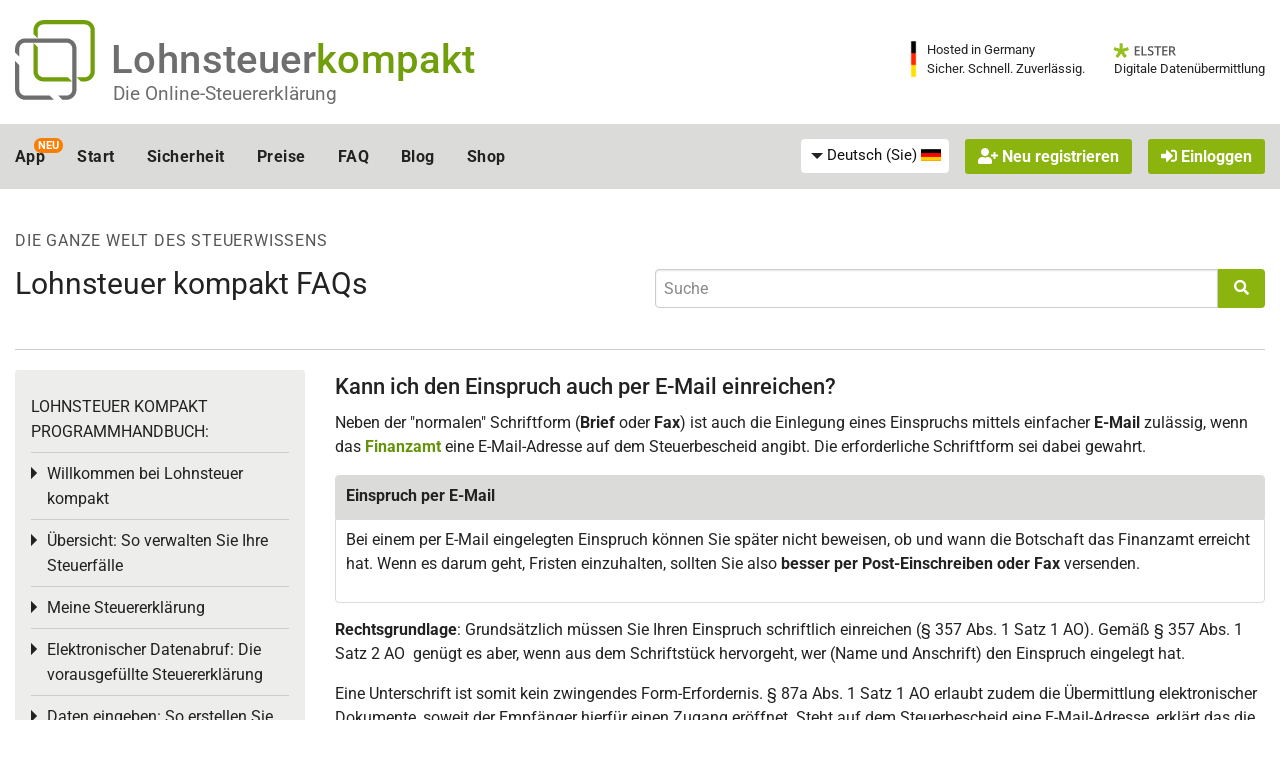

--- FILE ---
content_type: text/html; charset=utf-8
request_url: https://www.lohnsteuer-kompakt.de/fag/0/595/kann_ich_den_einspruch_auch_per_e-mail_einreichen
body_size: 40660
content:
<!DOCTYPE html>
<html class="no-js" lang="de" >
<head>
	<meta charset="utf-8"><script type="4359884a6bbeb21b2debf4a2-text/javascript">(window.NREUM||(NREUM={})).init={privacy:{cookies_enabled:true},ajax:{deny_list:["bam.nr-data.net"]},feature_flags:["soft_nav"],distributed_tracing:{enabled:true}};(window.NREUM||(NREUM={})).loader_config={agentID:"1120303781",accountID:"92503",trustKey:"92503",xpid:"XQQCUVVACQMGXVNTAwUFUA==",licenseKey:"7770539d66",applicationID:"1069214426",browserID:"1120303781"};;/*! For license information please see nr-loader-spa-1.308.0.min.js.LICENSE.txt */
(()=>{var e,t,r={384:(e,t,r)=>{"use strict";r.d(t,{NT:()=>a,US:()=>u,Zm:()=>o,bQ:()=>d,dV:()=>c,pV:()=>l});var n=r(6154),i=r(1863),s=r(1910);const a={beacon:"bam.nr-data.net",errorBeacon:"bam.nr-data.net"};function o(){return n.gm.NREUM||(n.gm.NREUM={}),void 0===n.gm.newrelic&&(n.gm.newrelic=n.gm.NREUM),n.gm.NREUM}function c(){let e=o();return e.o||(e.o={ST:n.gm.setTimeout,SI:n.gm.setImmediate||n.gm.setInterval,CT:n.gm.clearTimeout,XHR:n.gm.XMLHttpRequest,REQ:n.gm.Request,EV:n.gm.Event,PR:n.gm.Promise,MO:n.gm.MutationObserver,FETCH:n.gm.fetch,WS:n.gm.WebSocket},(0,s.i)(...Object.values(e.o))),e}function d(e,t){let r=o();r.initializedAgents??={},t.initializedAt={ms:(0,i.t)(),date:new Date},r.initializedAgents[e]=t}function u(e,t){o()[e]=t}function l(){return function(){let e=o();const t=e.info||{};e.info={beacon:a.beacon,errorBeacon:a.errorBeacon,...t}}(),function(){let e=o();const t=e.init||{};e.init={...t}}(),c(),function(){let e=o();const t=e.loader_config||{};e.loader_config={...t}}(),o()}},782:(e,t,r)=>{"use strict";r.d(t,{T:()=>n});const n=r(860).K7.pageViewTiming},860:(e,t,r)=>{"use strict";r.d(t,{$J:()=>u,K7:()=>c,P3:()=>d,XX:()=>i,Yy:()=>o,df:()=>s,qY:()=>n,v4:()=>a});const n="events",i="jserrors",s="browser/blobs",a="rum",o="browser/logs",c={ajax:"ajax",genericEvents:"generic_events",jserrors:i,logging:"logging",metrics:"metrics",pageAction:"page_action",pageViewEvent:"page_view_event",pageViewTiming:"page_view_timing",sessionReplay:"session_replay",sessionTrace:"session_trace",softNav:"soft_navigations",spa:"spa"},d={[c.pageViewEvent]:1,[c.pageViewTiming]:2,[c.metrics]:3,[c.jserrors]:4,[c.spa]:5,[c.ajax]:6,[c.sessionTrace]:7,[c.softNav]:8,[c.sessionReplay]:9,[c.logging]:10,[c.genericEvents]:11},u={[c.pageViewEvent]:a,[c.pageViewTiming]:n,[c.ajax]:n,[c.spa]:n,[c.softNav]:n,[c.metrics]:i,[c.jserrors]:i,[c.sessionTrace]:s,[c.sessionReplay]:s,[c.logging]:o,[c.genericEvents]:"ins"}},944:(e,t,r)=>{"use strict";r.d(t,{R:()=>i});var n=r(3241);function i(e,t){"function"==typeof console.debug&&(console.debug("New Relic Warning: https://github.com/newrelic/newrelic-browser-agent/blob/main/docs/warning-codes.md#".concat(e),t),(0,n.W)({agentIdentifier:null,drained:null,type:"data",name:"warn",feature:"warn",data:{code:e,secondary:t}}))}},993:(e,t,r)=>{"use strict";r.d(t,{A$:()=>s,ET:()=>a,TZ:()=>o,p_:()=>i});var n=r(860);const i={ERROR:"ERROR",WARN:"WARN",INFO:"INFO",DEBUG:"DEBUG",TRACE:"TRACE"},s={OFF:0,ERROR:1,WARN:2,INFO:3,DEBUG:4,TRACE:5},a="log",o=n.K7.logging},1541:(e,t,r)=>{"use strict";r.d(t,{U:()=>i,f:()=>n});const n={MFE:"MFE",BA:"BA"};function i(e,t){if(2!==t?.harvestEndpointVersion)return{};const r=t.agentRef.runtime.appMetadata.agents[0].entityGuid;return e?{"source.id":e.id,"source.name":e.name,"source.type":e.type,"parent.id":e.parent?.id||r,"parent.type":e.parent?.type||n.BA}:{"entity.guid":r,appId:t.agentRef.info.applicationID}}},1687:(e,t,r)=>{"use strict";r.d(t,{Ak:()=>d,Ze:()=>h,x3:()=>u});var n=r(3241),i=r(7836),s=r(3606),a=r(860),o=r(2646);const c={};function d(e,t){const r={staged:!1,priority:a.P3[t]||0};l(e),c[e].get(t)||c[e].set(t,r)}function u(e,t){e&&c[e]&&(c[e].get(t)&&c[e].delete(t),p(e,t,!1),c[e].size&&f(e))}function l(e){if(!e)throw new Error("agentIdentifier required");c[e]||(c[e]=new Map)}function h(e="",t="feature",r=!1){if(l(e),!e||!c[e].get(t)||r)return p(e,t);c[e].get(t).staged=!0,f(e)}function f(e){const t=Array.from(c[e]);t.every(([e,t])=>t.staged)&&(t.sort((e,t)=>e[1].priority-t[1].priority),t.forEach(([t])=>{c[e].delete(t),p(e,t)}))}function p(e,t,r=!0){const a=e?i.ee.get(e):i.ee,c=s.i.handlers;if(!a.aborted&&a.backlog&&c){if((0,n.W)({agentIdentifier:e,type:"lifecycle",name:"drain",feature:t}),r){const e=a.backlog[t],r=c[t];if(r){for(let t=0;e&&t<e.length;++t)g(e[t],r);Object.entries(r).forEach(([e,t])=>{Object.values(t||{}).forEach(t=>{t[0]?.on&&t[0]?.context()instanceof o.y&&t[0].on(e,t[1])})})}}a.isolatedBacklog||delete c[t],a.backlog[t]=null,a.emit("drain-"+t,[])}}function g(e,t){var r=e[1];Object.values(t[r]||{}).forEach(t=>{var r=e[0];if(t[0]===r){var n=t[1],i=e[3],s=e[2];n.apply(i,s)}})}},1738:(e,t,r)=>{"use strict";r.d(t,{U:()=>f,Y:()=>h});var n=r(3241),i=r(9908),s=r(1863),a=r(944),o=r(5701),c=r(3969),d=r(8362),u=r(860),l=r(4261);function h(e,t,r,s){const h=s||r;!h||h[e]&&h[e]!==d.d.prototype[e]||(h[e]=function(){(0,i.p)(c.xV,["API/"+e+"/called"],void 0,u.K7.metrics,r.ee),(0,n.W)({agentIdentifier:r.agentIdentifier,drained:!!o.B?.[r.agentIdentifier],type:"data",name:"api",feature:l.Pl+e,data:{}});try{return t.apply(this,arguments)}catch(e){(0,a.R)(23,e)}})}function f(e,t,r,n,a){const o=e.info;null===r?delete o.jsAttributes[t]:o.jsAttributes[t]=r,(a||null===r)&&(0,i.p)(l.Pl+n,[(0,s.t)(),t,r],void 0,"session",e.ee)}},1741:(e,t,r)=>{"use strict";r.d(t,{W:()=>s});var n=r(944),i=r(4261);class s{#e(e,...t){if(this[e]!==s.prototype[e])return this[e](...t);(0,n.R)(35,e)}addPageAction(e,t){return this.#e(i.hG,e,t)}register(e){return this.#e(i.eY,e)}recordCustomEvent(e,t){return this.#e(i.fF,e,t)}setPageViewName(e,t){return this.#e(i.Fw,e,t)}setCustomAttribute(e,t,r){return this.#e(i.cD,e,t,r)}noticeError(e,t){return this.#e(i.o5,e,t)}setUserId(e,t=!1){return this.#e(i.Dl,e,t)}setApplicationVersion(e){return this.#e(i.nb,e)}setErrorHandler(e){return this.#e(i.bt,e)}addRelease(e,t){return this.#e(i.k6,e,t)}log(e,t){return this.#e(i.$9,e,t)}start(){return this.#e(i.d3)}finished(e){return this.#e(i.BL,e)}recordReplay(){return this.#e(i.CH)}pauseReplay(){return this.#e(i.Tb)}addToTrace(e){return this.#e(i.U2,e)}setCurrentRouteName(e){return this.#e(i.PA,e)}interaction(e){return this.#e(i.dT,e)}wrapLogger(e,t,r){return this.#e(i.Wb,e,t,r)}measure(e,t){return this.#e(i.V1,e,t)}consent(e){return this.#e(i.Pv,e)}}},1863:(e,t,r)=>{"use strict";function n(){return Math.floor(performance.now())}r.d(t,{t:()=>n})},1910:(e,t,r)=>{"use strict";r.d(t,{i:()=>s});var n=r(944);const i=new Map;function s(...e){return e.every(e=>{if(i.has(e))return i.get(e);const t="function"==typeof e?e.toString():"",r=t.includes("[native code]"),s=t.includes("nrWrapper");return r||s||(0,n.R)(64,e?.name||t),i.set(e,r),r})}},2555:(e,t,r)=>{"use strict";r.d(t,{D:()=>o,f:()=>a});var n=r(384),i=r(8122);const s={beacon:n.NT.beacon,errorBeacon:n.NT.errorBeacon,licenseKey:void 0,applicationID:void 0,sa:void 0,queueTime:void 0,applicationTime:void 0,ttGuid:void 0,user:void 0,account:void 0,product:void 0,extra:void 0,jsAttributes:{},userAttributes:void 0,atts:void 0,transactionName:void 0,tNamePlain:void 0};function a(e){try{return!!e.licenseKey&&!!e.errorBeacon&&!!e.applicationID}catch(e){return!1}}const o=e=>(0,i.a)(e,s)},2614:(e,t,r)=>{"use strict";r.d(t,{BB:()=>a,H3:()=>n,g:()=>d,iL:()=>c,tS:()=>o,uh:()=>i,wk:()=>s});const n="NRBA",i="SESSION",s=144e5,a=18e5,o={STARTED:"session-started",PAUSE:"session-pause",RESET:"session-reset",RESUME:"session-resume",UPDATE:"session-update"},c={SAME_TAB:"same-tab",CROSS_TAB:"cross-tab"},d={OFF:0,FULL:1,ERROR:2}},2646:(e,t,r)=>{"use strict";r.d(t,{y:()=>n});class n{constructor(e){this.contextId=e}}},2843:(e,t,r)=>{"use strict";r.d(t,{G:()=>s,u:()=>i});var n=r(3878);function i(e,t=!1,r,i){(0,n.DD)("visibilitychange",function(){if(t)return void("hidden"===document.visibilityState&&e());e(document.visibilityState)},r,i)}function s(e,t,r){(0,n.sp)("pagehide",e,t,r)}},3241:(e,t,r)=>{"use strict";r.d(t,{W:()=>s});var n=r(6154);const i="newrelic";function s(e={}){try{n.gm.dispatchEvent(new CustomEvent(i,{detail:e}))}catch(e){}}},3304:(e,t,r)=>{"use strict";r.d(t,{A:()=>s});var n=r(7836);const i=()=>{const e=new WeakSet;return(t,r)=>{if("object"==typeof r&&null!==r){if(e.has(r))return;e.add(r)}return r}};function s(e){try{return JSON.stringify(e,i())??""}catch(e){try{n.ee.emit("internal-error",[e])}catch(e){}return""}}},3333:(e,t,r)=>{"use strict";r.d(t,{$v:()=>u,TZ:()=>n,Xh:()=>c,Zp:()=>i,kd:()=>d,mq:()=>o,nf:()=>a,qN:()=>s});const n=r(860).K7.genericEvents,i=["auxclick","click","copy","keydown","paste","scrollend"],s=["focus","blur"],a=4,o=1e3,c=2e3,d=["PageAction","UserAction","BrowserPerformance"],u={RESOURCES:"experimental.resources",REGISTER:"register"}},3434:(e,t,r)=>{"use strict";r.d(t,{Jt:()=>s,YM:()=>d});var n=r(7836),i=r(5607);const s="nr@original:".concat(i.W),a=50;var o=Object.prototype.hasOwnProperty,c=!1;function d(e,t){return e||(e=n.ee),r.inPlace=function(e,t,n,i,s){n||(n="");const a="-"===n.charAt(0);for(let o=0;o<t.length;o++){const c=t[o],d=e[c];l(d)||(e[c]=r(d,a?c+n:n,i,c,s))}},r.flag=s,r;function r(t,r,n,c,d){return l(t)?t:(r||(r=""),nrWrapper[s]=t,function(e,t,r){if(Object.defineProperty&&Object.keys)try{return Object.keys(e).forEach(function(r){Object.defineProperty(t,r,{get:function(){return e[r]},set:function(t){return e[r]=t,t}})}),t}catch(e){u([e],r)}for(var n in e)o.call(e,n)&&(t[n]=e[n])}(t,nrWrapper,e),nrWrapper);function nrWrapper(){var s,o,l,h;let f;try{o=this,s=[...arguments],l="function"==typeof n?n(s,o):n||{}}catch(t){u([t,"",[s,o,c],l],e)}i(r+"start",[s,o,c],l,d);const p=performance.now();let g;try{return h=t.apply(o,s),g=performance.now(),h}catch(e){throw g=performance.now(),i(r+"err",[s,o,e],l,d),f=e,f}finally{const e=g-p,t={start:p,end:g,duration:e,isLongTask:e>=a,methodName:c,thrownError:f};t.isLongTask&&i("long-task",[t,o],l,d),i(r+"end",[s,o,h],l,d)}}}function i(r,n,i,s){if(!c||t){var a=c;c=!0;try{e.emit(r,n,i,t,s)}catch(t){u([t,r,n,i],e)}c=a}}}function u(e,t){t||(t=n.ee);try{t.emit("internal-error",e)}catch(e){}}function l(e){return!(e&&"function"==typeof e&&e.apply&&!e[s])}},3606:(e,t,r)=>{"use strict";r.d(t,{i:()=>s});var n=r(9908);s.on=a;var i=s.handlers={};function s(e,t,r,s){a(s||n.d,i,e,t,r)}function a(e,t,r,i,s){s||(s="feature"),e||(e=n.d);var a=t[s]=t[s]||{};(a[r]=a[r]||[]).push([e,i])}},3738:(e,t,r)=>{"use strict";r.d(t,{He:()=>i,Kp:()=>o,Lc:()=>d,Rz:()=>u,TZ:()=>n,bD:()=>s,d3:()=>a,jx:()=>l,sl:()=>h,uP:()=>c});const n=r(860).K7.sessionTrace,i="bstResource",s="resource",a="-start",o="-end",c="fn"+a,d="fn"+o,u="pushState",l=1e3,h=3e4},3785:(e,t,r)=>{"use strict";r.d(t,{R:()=>c,b:()=>d});var n=r(9908),i=r(1863),s=r(860),a=r(3969),o=r(993);function c(e,t,r={},c=o.p_.INFO,d=!0,u,l=(0,i.t)()){(0,n.p)(a.xV,["API/logging/".concat(c.toLowerCase(),"/called")],void 0,s.K7.metrics,e),(0,n.p)(o.ET,[l,t,r,c,d,u],void 0,s.K7.logging,e)}function d(e){return"string"==typeof e&&Object.values(o.p_).some(t=>t===e.toUpperCase().trim())}},3878:(e,t,r)=>{"use strict";function n(e,t){return{capture:e,passive:!1,signal:t}}function i(e,t,r=!1,i){window.addEventListener(e,t,n(r,i))}function s(e,t,r=!1,i){document.addEventListener(e,t,n(r,i))}r.d(t,{DD:()=>s,jT:()=>n,sp:()=>i})},3962:(e,t,r)=>{"use strict";r.d(t,{AM:()=>a,O2:()=>l,OV:()=>s,Qu:()=>h,TZ:()=>c,ih:()=>f,pP:()=>o,t1:()=>u,tC:()=>i,wD:()=>d});var n=r(860);const i=["click","keydown","submit"],s="popstate",a="api",o="initialPageLoad",c=n.K7.softNav,d=5e3,u=500,l={INITIAL_PAGE_LOAD:"",ROUTE_CHANGE:1,UNSPECIFIED:2},h={INTERACTION:1,AJAX:2,CUSTOM_END:3,CUSTOM_TRACER:4},f={IP:"in progress",PF:"pending finish",FIN:"finished",CAN:"cancelled"}},3969:(e,t,r)=>{"use strict";r.d(t,{TZ:()=>n,XG:()=>o,rs:()=>i,xV:()=>a,z_:()=>s});const n=r(860).K7.metrics,i="sm",s="cm",a="storeSupportabilityMetrics",o="storeEventMetrics"},4234:(e,t,r)=>{"use strict";r.d(t,{W:()=>s});var n=r(7836),i=r(1687);class s{constructor(e,t){this.agentIdentifier=e,this.ee=n.ee.get(e),this.featureName=t,this.blocked=!1}deregisterDrain(){(0,i.x3)(this.agentIdentifier,this.featureName)}}},4261:(e,t,r)=>{"use strict";r.d(t,{$9:()=>u,BL:()=>c,CH:()=>p,Dl:()=>R,Fw:()=>w,PA:()=>v,Pl:()=>n,Pv:()=>A,Tb:()=>h,U2:()=>a,V1:()=>E,Wb:()=>T,bt:()=>y,cD:()=>b,d3:()=>x,dT:()=>d,eY:()=>g,fF:()=>f,hG:()=>s,hw:()=>i,k6:()=>o,nb:()=>m,o5:()=>l});const n="api-",i=n+"ixn-",s="addPageAction",a="addToTrace",o="addRelease",c="finished",d="interaction",u="log",l="noticeError",h="pauseReplay",f="recordCustomEvent",p="recordReplay",g="register",m="setApplicationVersion",v="setCurrentRouteName",b="setCustomAttribute",y="setErrorHandler",w="setPageViewName",R="setUserId",x="start",T="wrapLogger",E="measure",A="consent"},5205:(e,t,r)=>{"use strict";r.d(t,{j:()=>S});var n=r(384),i=r(1741);var s=r(2555),a=r(3333);const o=e=>{if(!e||"string"!=typeof e)return!1;try{document.createDocumentFragment().querySelector(e)}catch{return!1}return!0};var c=r(2614),d=r(944),u=r(8122);const l="[data-nr-mask]",h=e=>(0,u.a)(e,(()=>{const e={feature_flags:[],experimental:{allow_registered_children:!1,resources:!1},mask_selector:"*",block_selector:"[data-nr-block]",mask_input_options:{color:!1,date:!1,"datetime-local":!1,email:!1,month:!1,number:!1,range:!1,search:!1,tel:!1,text:!1,time:!1,url:!1,week:!1,textarea:!1,select:!1,password:!0}};return{ajax:{deny_list:void 0,block_internal:!0,enabled:!0,autoStart:!0},api:{get allow_registered_children(){return e.feature_flags.includes(a.$v.REGISTER)||e.experimental.allow_registered_children},set allow_registered_children(t){e.experimental.allow_registered_children=t},duplicate_registered_data:!1},browser_consent_mode:{enabled:!1},distributed_tracing:{enabled:void 0,exclude_newrelic_header:void 0,cors_use_newrelic_header:void 0,cors_use_tracecontext_headers:void 0,allowed_origins:void 0},get feature_flags(){return e.feature_flags},set feature_flags(t){e.feature_flags=t},generic_events:{enabled:!0,autoStart:!0},harvest:{interval:30},jserrors:{enabled:!0,autoStart:!0},logging:{enabled:!0,autoStart:!0},metrics:{enabled:!0,autoStart:!0},obfuscate:void 0,page_action:{enabled:!0},page_view_event:{enabled:!0,autoStart:!0},page_view_timing:{enabled:!0,autoStart:!0},performance:{capture_marks:!1,capture_measures:!1,capture_detail:!0,resources:{get enabled(){return e.feature_flags.includes(a.$v.RESOURCES)||e.experimental.resources},set enabled(t){e.experimental.resources=t},asset_types:[],first_party_domains:[],ignore_newrelic:!0}},privacy:{cookies_enabled:!0},proxy:{assets:void 0,beacon:void 0},session:{expiresMs:c.wk,inactiveMs:c.BB},session_replay:{autoStart:!0,enabled:!1,preload:!1,sampling_rate:10,error_sampling_rate:100,collect_fonts:!1,inline_images:!1,fix_stylesheets:!0,mask_all_inputs:!0,get mask_text_selector(){return e.mask_selector},set mask_text_selector(t){o(t)?e.mask_selector="".concat(t,",").concat(l):""===t||null===t?e.mask_selector=l:(0,d.R)(5,t)},get block_class(){return"nr-block"},get ignore_class(){return"nr-ignore"},get mask_text_class(){return"nr-mask"},get block_selector(){return e.block_selector},set block_selector(t){o(t)?e.block_selector+=",".concat(t):""!==t&&(0,d.R)(6,t)},get mask_input_options(){return e.mask_input_options},set mask_input_options(t){t&&"object"==typeof t?e.mask_input_options={...t,password:!0}:(0,d.R)(7,t)}},session_trace:{enabled:!0,autoStart:!0},soft_navigations:{enabled:!0,autoStart:!0},spa:{enabled:!0,autoStart:!0},ssl:void 0,user_actions:{enabled:!0,elementAttributes:["id","className","tagName","type"]}}})());var f=r(6154),p=r(9324);let g=0;const m={buildEnv:p.F3,distMethod:p.Xs,version:p.xv,originTime:f.WN},v={consented:!1},b={appMetadata:{},get consented(){return this.session?.state?.consent||v.consented},set consented(e){v.consented=e},customTransaction:void 0,denyList:void 0,disabled:!1,harvester:void 0,isolatedBacklog:!1,isRecording:!1,loaderType:void 0,maxBytes:3e4,obfuscator:void 0,onerror:void 0,ptid:void 0,releaseIds:{},session:void 0,timeKeeper:void 0,registeredEntities:[],jsAttributesMetadata:{bytes:0},get harvestCount(){return++g}},y=e=>{const t=(0,u.a)(e,b),r=Object.keys(m).reduce((e,t)=>(e[t]={value:m[t],writable:!1,configurable:!0,enumerable:!0},e),{});return Object.defineProperties(t,r)};var w=r(5701);const R=e=>{const t=e.startsWith("http");e+="/",r.p=t?e:"https://"+e};var x=r(7836),T=r(3241);const E={accountID:void 0,trustKey:void 0,agentID:void 0,licenseKey:void 0,applicationID:void 0,xpid:void 0},A=e=>(0,u.a)(e,E),_=new Set;function S(e,t={},r,a){let{init:o,info:c,loader_config:d,runtime:u={},exposed:l=!0}=t;if(!c){const e=(0,n.pV)();o=e.init,c=e.info,d=e.loader_config}e.init=h(o||{}),e.loader_config=A(d||{}),c.jsAttributes??={},f.bv&&(c.jsAttributes.isWorker=!0),e.info=(0,s.D)(c);const p=e.init,g=[c.beacon,c.errorBeacon];_.has(e.agentIdentifier)||(p.proxy.assets&&(R(p.proxy.assets),g.push(p.proxy.assets)),p.proxy.beacon&&g.push(p.proxy.beacon),e.beacons=[...g],function(e){const t=(0,n.pV)();Object.getOwnPropertyNames(i.W.prototype).forEach(r=>{const n=i.W.prototype[r];if("function"!=typeof n||"constructor"===n)return;let s=t[r];e[r]&&!1!==e.exposed&&"micro-agent"!==e.runtime?.loaderType&&(t[r]=(...t)=>{const n=e[r](...t);return s?s(...t):n})})}(e),(0,n.US)("activatedFeatures",w.B)),u.denyList=[...p.ajax.deny_list||[],...p.ajax.block_internal?g:[]],u.ptid=e.agentIdentifier,u.loaderType=r,e.runtime=y(u),_.has(e.agentIdentifier)||(e.ee=x.ee.get(e.agentIdentifier),e.exposed=l,(0,T.W)({agentIdentifier:e.agentIdentifier,drained:!!w.B?.[e.agentIdentifier],type:"lifecycle",name:"initialize",feature:void 0,data:e.config})),_.add(e.agentIdentifier)}},5270:(e,t,r)=>{"use strict";r.d(t,{Aw:()=>a,SR:()=>s,rF:()=>o});var n=r(384),i=r(7767);function s(e){return!!(0,n.dV)().o.MO&&(0,i.V)(e)&&!0===e?.session_trace.enabled}function a(e){return!0===e?.session_replay.preload&&s(e)}function o(e,t){try{if("string"==typeof t?.type){if("password"===t.type.toLowerCase())return"*".repeat(e?.length||0);if(void 0!==t?.dataset?.nrUnmask||t?.classList?.contains("nr-unmask"))return e}}catch(e){}return"string"==typeof e?e.replace(/[\S]/g,"*"):"*".repeat(e?.length||0)}},5289:(e,t,r)=>{"use strict";r.d(t,{GG:()=>a,Qr:()=>c,sB:()=>o});var n=r(3878),i=r(6389);function s(){return"undefined"==typeof document||"complete"===document.readyState}function a(e,t){if(s())return e();const r=(0,i.J)(e),a=setInterval(()=>{s()&&(clearInterval(a),r())},500);(0,n.sp)("load",r,t)}function o(e){if(s())return e();(0,n.DD)("DOMContentLoaded",e)}function c(e){if(s())return e();(0,n.sp)("popstate",e)}},5607:(e,t,r)=>{"use strict";r.d(t,{W:()=>n});const n=(0,r(9566).bz)()},5701:(e,t,r)=>{"use strict";r.d(t,{B:()=>s,t:()=>a});var n=r(3241);const i=new Set,s={};function a(e,t){const r=t.agentIdentifier;s[r]??={},e&&"object"==typeof e&&(i.has(r)||(t.ee.emit("rumresp",[e]),s[r]=e,i.add(r),(0,n.W)({agentIdentifier:r,loaded:!0,drained:!0,type:"lifecycle",name:"load",feature:void 0,data:e})))}},6154:(e,t,r)=>{"use strict";r.d(t,{OF:()=>d,RI:()=>i,WN:()=>h,bv:()=>s,eN:()=>f,gm:()=>a,lR:()=>l,m:()=>c,mw:()=>o,sb:()=>u});var n=r(1863);const i="undefined"!=typeof window&&!!window.document,s="undefined"!=typeof WorkerGlobalScope&&("undefined"!=typeof self&&self instanceof WorkerGlobalScope&&self.navigator instanceof WorkerNavigator||"undefined"!=typeof globalThis&&globalThis instanceof WorkerGlobalScope&&globalThis.navigator instanceof WorkerNavigator),a=i?window:"undefined"!=typeof WorkerGlobalScope&&("undefined"!=typeof self&&self instanceof WorkerGlobalScope&&self||"undefined"!=typeof globalThis&&globalThis instanceof WorkerGlobalScope&&globalThis),o=Boolean("hidden"===a?.document?.visibilityState),c=""+a?.location,d=/iPad|iPhone|iPod/.test(a.navigator?.userAgent),u=d&&"undefined"==typeof SharedWorker,l=(()=>{const e=a.navigator?.userAgent?.match(/Firefox[/\s](\d+\.\d+)/);return Array.isArray(e)&&e.length>=2?+e[1]:0})(),h=Date.now()-(0,n.t)(),f=()=>"undefined"!=typeof PerformanceNavigationTiming&&a?.performance?.getEntriesByType("navigation")?.[0]?.responseStart},6344:(e,t,r)=>{"use strict";r.d(t,{BB:()=>u,Qb:()=>l,TZ:()=>i,Ug:()=>a,Vh:()=>s,_s:()=>o,bc:()=>d,yP:()=>c});var n=r(2614);const i=r(860).K7.sessionReplay,s="errorDuringReplay",a=.12,o={DomContentLoaded:0,Load:1,FullSnapshot:2,IncrementalSnapshot:3,Meta:4,Custom:5},c={[n.g.ERROR]:15e3,[n.g.FULL]:3e5,[n.g.OFF]:0},d={RESET:{message:"Session was reset",sm:"Reset"},IMPORT:{message:"Recorder failed to import",sm:"Import"},TOO_MANY:{message:"429: Too Many Requests",sm:"Too-Many"},TOO_BIG:{message:"Payload was too large",sm:"Too-Big"},CROSS_TAB:{message:"Session Entity was set to OFF on another tab",sm:"Cross-Tab"},ENTITLEMENTS:{message:"Session Replay is not allowed and will not be started",sm:"Entitlement"}},u=5e3,l={API:"api",RESUME:"resume",SWITCH_TO_FULL:"switchToFull",INITIALIZE:"initialize",PRELOAD:"preload"}},6389:(e,t,r)=>{"use strict";function n(e,t=500,r={}){const n=r?.leading||!1;let i;return(...r)=>{n&&void 0===i&&(e.apply(this,r),i=setTimeout(()=>{i=clearTimeout(i)},t)),n||(clearTimeout(i),i=setTimeout(()=>{e.apply(this,r)},t))}}function i(e){let t=!1;return(...r)=>{t||(t=!0,e.apply(this,r))}}r.d(t,{J:()=>i,s:()=>n})},6630:(e,t,r)=>{"use strict";r.d(t,{T:()=>n});const n=r(860).K7.pageViewEvent},6774:(e,t,r)=>{"use strict";r.d(t,{T:()=>n});const n=r(860).K7.jserrors},7295:(e,t,r)=>{"use strict";r.d(t,{Xv:()=>a,gX:()=>i,iW:()=>s});var n=[];function i(e){if(!e||s(e))return!1;if(0===n.length)return!0;if("*"===n[0].hostname)return!1;for(var t=0;t<n.length;t++){var r=n[t];if(r.hostname.test(e.hostname)&&r.pathname.test(e.pathname))return!1}return!0}function s(e){return void 0===e.hostname}function a(e){if(n=[],e&&e.length)for(var t=0;t<e.length;t++){let r=e[t];if(!r)continue;if("*"===r)return void(n=[{hostname:"*"}]);0===r.indexOf("http://")?r=r.substring(7):0===r.indexOf("https://")&&(r=r.substring(8));const i=r.indexOf("/");let s,a;i>0?(s=r.substring(0,i),a=r.substring(i)):(s=r,a="*");let[c]=s.split(":");n.push({hostname:o(c),pathname:o(a,!0)})}}function o(e,t=!1){const r=e.replace(/[.+?^${}()|[\]\\]/g,e=>"\\"+e).replace(/\*/g,".*?");return new RegExp((t?"^":"")+r+"$")}},7485:(e,t,r)=>{"use strict";r.d(t,{D:()=>i});var n=r(6154);function i(e){if(0===(e||"").indexOf("data:"))return{protocol:"data"};try{const t=new URL(e,location.href),r={port:t.port,hostname:t.hostname,pathname:t.pathname,search:t.search,protocol:t.protocol.slice(0,t.protocol.indexOf(":")),sameOrigin:t.protocol===n.gm?.location?.protocol&&t.host===n.gm?.location?.host};return r.port&&""!==r.port||("http:"===t.protocol&&(r.port="80"),"https:"===t.protocol&&(r.port="443")),r.pathname&&""!==r.pathname?r.pathname.startsWith("/")||(r.pathname="/".concat(r.pathname)):r.pathname="/",r}catch(e){return{}}}},7699:(e,t,r)=>{"use strict";r.d(t,{It:()=>s,KC:()=>o,No:()=>i,qh:()=>a});var n=r(860);const i=16e3,s=1e6,a="SESSION_ERROR",o={[n.K7.logging]:!0,[n.K7.genericEvents]:!1,[n.K7.jserrors]:!1,[n.K7.ajax]:!1}},7767:(e,t,r)=>{"use strict";r.d(t,{V:()=>i});var n=r(6154);const i=e=>n.RI&&!0===e?.privacy.cookies_enabled},7836:(e,t,r)=>{"use strict";r.d(t,{P:()=>o,ee:()=>c});var n=r(384),i=r(8990),s=r(2646),a=r(5607);const o="nr@context:".concat(a.W),c=function e(t,r){var n={},a={},u={},l=!1;try{l=16===r.length&&d.initializedAgents?.[r]?.runtime.isolatedBacklog}catch(e){}var h={on:p,addEventListener:p,removeEventListener:function(e,t){var r=n[e];if(!r)return;for(var i=0;i<r.length;i++)r[i]===t&&r.splice(i,1)},emit:function(e,r,n,i,s){!1!==s&&(s=!0);if(c.aborted&&!i)return;t&&s&&t.emit(e,r,n);var o=f(n);g(e).forEach(e=>{e.apply(o,r)});var d=v()[a[e]];d&&d.push([h,e,r,o]);return o},get:m,listeners:g,context:f,buffer:function(e,t){const r=v();if(t=t||"feature",h.aborted)return;Object.entries(e||{}).forEach(([e,n])=>{a[n]=t,t in r||(r[t]=[])})},abort:function(){h._aborted=!0,Object.keys(h.backlog).forEach(e=>{delete h.backlog[e]})},isBuffering:function(e){return!!v()[a[e]]},debugId:r,backlog:l?{}:t&&"object"==typeof t.backlog?t.backlog:{},isolatedBacklog:l};return Object.defineProperty(h,"aborted",{get:()=>{let e=h._aborted||!1;return e||(t&&(e=t.aborted),e)}}),h;function f(e){return e&&e instanceof s.y?e:e?(0,i.I)(e,o,()=>new s.y(o)):new s.y(o)}function p(e,t){n[e]=g(e).concat(t)}function g(e){return n[e]||[]}function m(t){return u[t]=u[t]||e(h,t)}function v(){return h.backlog}}(void 0,"globalEE"),d=(0,n.Zm)();d.ee||(d.ee=c)},8122:(e,t,r)=>{"use strict";r.d(t,{a:()=>i});var n=r(944);function i(e,t){try{if(!e||"object"!=typeof e)return(0,n.R)(3);if(!t||"object"!=typeof t)return(0,n.R)(4);const r=Object.create(Object.getPrototypeOf(t),Object.getOwnPropertyDescriptors(t)),s=0===Object.keys(r).length?e:r;for(let a in s)if(void 0!==e[a])try{if(null===e[a]){r[a]=null;continue}Array.isArray(e[a])&&Array.isArray(t[a])?r[a]=Array.from(new Set([...e[a],...t[a]])):"object"==typeof e[a]&&"object"==typeof t[a]?r[a]=i(e[a],t[a]):r[a]=e[a]}catch(e){r[a]||(0,n.R)(1,e)}return r}catch(e){(0,n.R)(2,e)}}},8139:(e,t,r)=>{"use strict";r.d(t,{u:()=>h});var n=r(7836),i=r(3434),s=r(8990),a=r(6154);const o={},c=a.gm.XMLHttpRequest,d="addEventListener",u="removeEventListener",l="nr@wrapped:".concat(n.P);function h(e){var t=function(e){return(e||n.ee).get("events")}(e);if(o[t.debugId]++)return t;o[t.debugId]=1;var r=(0,i.YM)(t,!0);function h(e){r.inPlace(e,[d,u],"-",p)}function p(e,t){return e[1]}return"getPrototypeOf"in Object&&(a.RI&&f(document,h),c&&f(c.prototype,h),f(a.gm,h)),t.on(d+"-start",function(e,t){var n=e[1];if(null!==n&&("function"==typeof n||"object"==typeof n)&&"newrelic"!==e[0]){var i=(0,s.I)(n,l,function(){var e={object:function(){if("function"!=typeof n.handleEvent)return;return n.handleEvent.apply(n,arguments)},function:n}[typeof n];return e?r(e,"fn-",null,e.name||"anonymous"):n});this.wrapped=e[1]=i}}),t.on(u+"-start",function(e){e[1]=this.wrapped||e[1]}),t}function f(e,t,...r){let n=e;for(;"object"==typeof n&&!Object.prototype.hasOwnProperty.call(n,d);)n=Object.getPrototypeOf(n);n&&t(n,...r)}},8362:(e,t,r)=>{"use strict";r.d(t,{d:()=>s});var n=r(9566),i=r(1741);class s extends i.W{agentIdentifier=(0,n.LA)(16)}},8374:(e,t,r)=>{r.nc=(()=>{try{return document?.currentScript?.nonce}catch(e){}return""})()},8990:(e,t,r)=>{"use strict";r.d(t,{I:()=>i});var n=Object.prototype.hasOwnProperty;function i(e,t,r){if(n.call(e,t))return e[t];var i=r();if(Object.defineProperty&&Object.keys)try{return Object.defineProperty(e,t,{value:i,writable:!0,enumerable:!1}),i}catch(e){}return e[t]=i,i}},9119:(e,t,r)=>{"use strict";r.d(t,{L:()=>s});var n=/([^?#]*)[^#]*(#[^?]*|$).*/,i=/([^?#]*)().*/;function s(e,t){return e?e.replace(t?n:i,"$1$2"):e}},9300:(e,t,r)=>{"use strict";r.d(t,{T:()=>n});const n=r(860).K7.ajax},9324:(e,t,r)=>{"use strict";r.d(t,{AJ:()=>a,F3:()=>i,Xs:()=>s,Yq:()=>o,xv:()=>n});const n="1.308.0",i="PROD",s="CDN",a="@newrelic/rrweb",o="1.0.1"},9566:(e,t,r)=>{"use strict";r.d(t,{LA:()=>o,ZF:()=>c,bz:()=>a,el:()=>d});var n=r(6154);const i="xxxxxxxx-xxxx-4xxx-yxxx-xxxxxxxxxxxx";function s(e,t){return e?15&e[t]:16*Math.random()|0}function a(){const e=n.gm?.crypto||n.gm?.msCrypto;let t,r=0;return e&&e.getRandomValues&&(t=e.getRandomValues(new Uint8Array(30))),i.split("").map(e=>"x"===e?s(t,r++).toString(16):"y"===e?(3&s()|8).toString(16):e).join("")}function o(e){const t=n.gm?.crypto||n.gm?.msCrypto;let r,i=0;t&&t.getRandomValues&&(r=t.getRandomValues(new Uint8Array(e)));const a=[];for(var o=0;o<e;o++)a.push(s(r,i++).toString(16));return a.join("")}function c(){return o(16)}function d(){return o(32)}},9908:(e,t,r)=>{"use strict";r.d(t,{d:()=>n,p:()=>i});var n=r(7836).ee.get("handle");function i(e,t,r,i,s){s?(s.buffer([e],i),s.emit(e,t,r)):(n.buffer([e],i),n.emit(e,t,r))}}},n={};function i(e){var t=n[e];if(void 0!==t)return t.exports;var s=n[e]={exports:{}};return r[e](s,s.exports,i),s.exports}i.m=r,i.d=(e,t)=>{for(var r in t)i.o(t,r)&&!i.o(e,r)&&Object.defineProperty(e,r,{enumerable:!0,get:t[r]})},i.f={},i.e=e=>Promise.all(Object.keys(i.f).reduce((t,r)=>(i.f[r](e,t),t),[])),i.u=e=>({212:"nr-spa-compressor",249:"nr-spa-recorder",478:"nr-spa"}[e]+"-1.308.0.min.js"),i.o=(e,t)=>Object.prototype.hasOwnProperty.call(e,t),e={},t="NRBA-1.308.0.PROD:",i.l=(r,n,s,a)=>{if(e[r])e[r].push(n);else{var o,c;if(void 0!==s)for(var d=document.getElementsByTagName("script"),u=0;u<d.length;u++){var l=d[u];if(l.getAttribute("src")==r||l.getAttribute("data-webpack")==t+s){o=l;break}}if(!o){c=!0;var h={478:"sha512-RSfSVnmHk59T/uIPbdSE0LPeqcEdF4/+XhfJdBuccH5rYMOEZDhFdtnh6X6nJk7hGpzHd9Ujhsy7lZEz/ORYCQ==",249:"sha512-ehJXhmntm85NSqW4MkhfQqmeKFulra3klDyY0OPDUE+sQ3GokHlPh1pmAzuNy//3j4ac6lzIbmXLvGQBMYmrkg==",212:"sha512-B9h4CR46ndKRgMBcK+j67uSR2RCnJfGefU+A7FrgR/k42ovXy5x/MAVFiSvFxuVeEk/pNLgvYGMp1cBSK/G6Fg=="};(o=document.createElement("script")).charset="utf-8",i.nc&&o.setAttribute("nonce",i.nc),o.setAttribute("data-webpack",t+s),o.src=r,0!==o.src.indexOf(window.location.origin+"/")&&(o.crossOrigin="anonymous"),h[a]&&(o.integrity=h[a])}e[r]=[n];var f=(t,n)=>{o.onerror=o.onload=null,clearTimeout(p);var i=e[r];if(delete e[r],o.parentNode&&o.parentNode.removeChild(o),i&&i.forEach(e=>e(n)),t)return t(n)},p=setTimeout(f.bind(null,void 0,{type:"timeout",target:o}),12e4);o.onerror=f.bind(null,o.onerror),o.onload=f.bind(null,o.onload),c&&document.head.appendChild(o)}},i.r=e=>{"undefined"!=typeof Symbol&&Symbol.toStringTag&&Object.defineProperty(e,Symbol.toStringTag,{value:"Module"}),Object.defineProperty(e,"__esModule",{value:!0})},i.p="https://js-agent.newrelic.com/",(()=>{var e={38:0,788:0};i.f.j=(t,r)=>{var n=i.o(e,t)?e[t]:void 0;if(0!==n)if(n)r.push(n[2]);else{var s=new Promise((r,i)=>n=e[t]=[r,i]);r.push(n[2]=s);var a=i.p+i.u(t),o=new Error;i.l(a,r=>{if(i.o(e,t)&&(0!==(n=e[t])&&(e[t]=void 0),n)){var s=r&&("load"===r.type?"missing":r.type),a=r&&r.target&&r.target.src;o.message="Loading chunk "+t+" failed: ("+s+": "+a+")",o.name="ChunkLoadError",o.type=s,o.request=a,n[1](o)}},"chunk-"+t,t)}};var t=(t,r)=>{var n,s,[a,o,c]=r,d=0;if(a.some(t=>0!==e[t])){for(n in o)i.o(o,n)&&(i.m[n]=o[n]);if(c)c(i)}for(t&&t(r);d<a.length;d++)s=a[d],i.o(e,s)&&e[s]&&e[s][0](),e[s]=0},r=self["webpackChunk:NRBA-1.308.0.PROD"]=self["webpackChunk:NRBA-1.308.0.PROD"]||[];r.forEach(t.bind(null,0)),r.push=t.bind(null,r.push.bind(r))})(),(()=>{"use strict";i(8374);var e=i(8362),t=i(860);const r=Object.values(t.K7);var n=i(5205);var s=i(9908),a=i(1863),o=i(4261),c=i(1738);var d=i(1687),u=i(4234),l=i(5289),h=i(6154),f=i(944),p=i(5270),g=i(7767),m=i(6389),v=i(7699);class b extends u.W{constructor(e,t){super(e.agentIdentifier,t),this.agentRef=e,this.abortHandler=void 0,this.featAggregate=void 0,this.loadedSuccessfully=void 0,this.onAggregateImported=new Promise(e=>{this.loadedSuccessfully=e}),this.deferred=Promise.resolve(),!1===e.init[this.featureName].autoStart?this.deferred=new Promise((t,r)=>{this.ee.on("manual-start-all",(0,m.J)(()=>{(0,d.Ak)(e.agentIdentifier,this.featureName),t()}))}):(0,d.Ak)(e.agentIdentifier,t)}importAggregator(e,t,r={}){if(this.featAggregate)return;const n=async()=>{let n;await this.deferred;try{if((0,g.V)(e.init)){const{setupAgentSession:t}=await i.e(478).then(i.bind(i,8766));n=t(e)}}catch(e){(0,f.R)(20,e),this.ee.emit("internal-error",[e]),(0,s.p)(v.qh,[e],void 0,this.featureName,this.ee)}try{if(!this.#t(this.featureName,n,e.init))return(0,d.Ze)(this.agentIdentifier,this.featureName),void this.loadedSuccessfully(!1);const{Aggregate:i}=await t();this.featAggregate=new i(e,r),e.runtime.harvester.initializedAggregates.push(this.featAggregate),this.loadedSuccessfully(!0)}catch(e){(0,f.R)(34,e),this.abortHandler?.(),(0,d.Ze)(this.agentIdentifier,this.featureName,!0),this.loadedSuccessfully(!1),this.ee&&this.ee.abort()}};h.RI?(0,l.GG)(()=>n(),!0):n()}#t(e,r,n){if(this.blocked)return!1;switch(e){case t.K7.sessionReplay:return(0,p.SR)(n)&&!!r;case t.K7.sessionTrace:return!!r;default:return!0}}}var y=i(6630),w=i(2614),R=i(3241);class x extends b{static featureName=y.T;constructor(e){var t;super(e,y.T),this.setupInspectionEvents(e.agentIdentifier),t=e,(0,c.Y)(o.Fw,function(e,r){"string"==typeof e&&("/"!==e.charAt(0)&&(e="/"+e),t.runtime.customTransaction=(r||"http://custom.transaction")+e,(0,s.p)(o.Pl+o.Fw,[(0,a.t)()],void 0,void 0,t.ee))},t),this.importAggregator(e,()=>i.e(478).then(i.bind(i,2467)))}setupInspectionEvents(e){const t=(t,r)=>{t&&(0,R.W)({agentIdentifier:e,timeStamp:t.timeStamp,loaded:"complete"===t.target.readyState,type:"window",name:r,data:t.target.location+""})};(0,l.sB)(e=>{t(e,"DOMContentLoaded")}),(0,l.GG)(e=>{t(e,"load")}),(0,l.Qr)(e=>{t(e,"navigate")}),this.ee.on(w.tS.UPDATE,(t,r)=>{(0,R.W)({agentIdentifier:e,type:"lifecycle",name:"session",data:r})})}}var T=i(384);class E extends e.d{constructor(e){var t;(super(),h.gm)?(this.features={},(0,T.bQ)(this.agentIdentifier,this),this.desiredFeatures=new Set(e.features||[]),this.desiredFeatures.add(x),(0,n.j)(this,e,e.loaderType||"agent"),t=this,(0,c.Y)(o.cD,function(e,r,n=!1){if("string"==typeof e){if(["string","number","boolean"].includes(typeof r)||null===r)return(0,c.U)(t,e,r,o.cD,n);(0,f.R)(40,typeof r)}else(0,f.R)(39,typeof e)},t),function(e){(0,c.Y)(o.Dl,function(t,r=!1){if("string"!=typeof t&&null!==t)return void(0,f.R)(41,typeof t);const n=e.info.jsAttributes["enduser.id"];r&&null!=n&&n!==t?(0,s.p)(o.Pl+"setUserIdAndResetSession",[t],void 0,"session",e.ee):(0,c.U)(e,"enduser.id",t,o.Dl,!0)},e)}(this),function(e){(0,c.Y)(o.nb,function(t){if("string"==typeof t||null===t)return(0,c.U)(e,"application.version",t,o.nb,!1);(0,f.R)(42,typeof t)},e)}(this),function(e){(0,c.Y)(o.d3,function(){e.ee.emit("manual-start-all")},e)}(this),function(e){(0,c.Y)(o.Pv,function(t=!0){if("boolean"==typeof t){if((0,s.p)(o.Pl+o.Pv,[t],void 0,"session",e.ee),e.runtime.consented=t,t){const t=e.features.page_view_event;t.onAggregateImported.then(e=>{const r=t.featAggregate;e&&!r.sentRum&&r.sendRum()})}}else(0,f.R)(65,typeof t)},e)}(this),this.run()):(0,f.R)(21)}get config(){return{info:this.info,init:this.init,loader_config:this.loader_config,runtime:this.runtime}}get api(){return this}run(){try{const e=function(e){const t={};return r.forEach(r=>{t[r]=!!e[r]?.enabled}),t}(this.init),n=[...this.desiredFeatures];n.sort((e,r)=>t.P3[e.featureName]-t.P3[r.featureName]),n.forEach(r=>{if(!e[r.featureName]&&r.featureName!==t.K7.pageViewEvent)return;if(r.featureName===t.K7.spa)return void(0,f.R)(67);const n=function(e){switch(e){case t.K7.ajax:return[t.K7.jserrors];case t.K7.sessionTrace:return[t.K7.ajax,t.K7.pageViewEvent];case t.K7.sessionReplay:return[t.K7.sessionTrace];case t.K7.pageViewTiming:return[t.K7.pageViewEvent];default:return[]}}(r.featureName).filter(e=>!(e in this.features));n.length>0&&(0,f.R)(36,{targetFeature:r.featureName,missingDependencies:n}),this.features[r.featureName]=new r(this)})}catch(e){(0,f.R)(22,e);for(const e in this.features)this.features[e].abortHandler?.();const t=(0,T.Zm)();delete t.initializedAgents[this.agentIdentifier]?.features,delete this.sharedAggregator;return t.ee.get(this.agentIdentifier).abort(),!1}}}var A=i(2843),_=i(782);class S extends b{static featureName=_.T;constructor(e){super(e,_.T),h.RI&&((0,A.u)(()=>(0,s.p)("docHidden",[(0,a.t)()],void 0,_.T,this.ee),!0),(0,A.G)(()=>(0,s.p)("winPagehide",[(0,a.t)()],void 0,_.T,this.ee)),this.importAggregator(e,()=>i.e(478).then(i.bind(i,9917))))}}var O=i(3969);class I extends b{static featureName=O.TZ;constructor(e){super(e,O.TZ),h.RI&&document.addEventListener("securitypolicyviolation",e=>{(0,s.p)(O.xV,["Generic/CSPViolation/Detected"],void 0,this.featureName,this.ee)}),this.importAggregator(e,()=>i.e(478).then(i.bind(i,6555)))}}var N=i(6774),P=i(3878),k=i(3304);class D{constructor(e,t,r,n,i){this.name="UncaughtError",this.message="string"==typeof e?e:(0,k.A)(e),this.sourceURL=t,this.line=r,this.column=n,this.__newrelic=i}}function C(e){return M(e)?e:new D(void 0!==e?.message?e.message:e,e?.filename||e?.sourceURL,e?.lineno||e?.line,e?.colno||e?.col,e?.__newrelic,e?.cause)}function j(e){const t="Unhandled Promise Rejection: ";if(!e?.reason)return;if(M(e.reason)){try{e.reason.message.startsWith(t)||(e.reason.message=t+e.reason.message)}catch(e){}return C(e.reason)}const r=C(e.reason);return(r.message||"").startsWith(t)||(r.message=t+r.message),r}function L(e){if(e.error instanceof SyntaxError&&!/:\d+$/.test(e.error.stack?.trim())){const t=new D(e.message,e.filename,e.lineno,e.colno,e.error.__newrelic,e.cause);return t.name=SyntaxError.name,t}return M(e.error)?e.error:C(e)}function M(e){return e instanceof Error&&!!e.stack}function H(e,r,n,i,o=(0,a.t)()){"string"==typeof e&&(e=new Error(e)),(0,s.p)("err",[e,o,!1,r,n.runtime.isRecording,void 0,i],void 0,t.K7.jserrors,n.ee),(0,s.p)("uaErr",[],void 0,t.K7.genericEvents,n.ee)}var B=i(1541),K=i(993),W=i(3785);function U(e,{customAttributes:t={},level:r=K.p_.INFO}={},n,i,s=(0,a.t)()){(0,W.R)(n.ee,e,t,r,!1,i,s)}function F(e,r,n,i,c=(0,a.t)()){(0,s.p)(o.Pl+o.hG,[c,e,r,i],void 0,t.K7.genericEvents,n.ee)}function V(e,r,n,i,c=(0,a.t)()){const{start:d,end:u,customAttributes:l}=r||{},h={customAttributes:l||{}};if("object"!=typeof h.customAttributes||"string"!=typeof e||0===e.length)return void(0,f.R)(57);const p=(e,t)=>null==e?t:"number"==typeof e?e:e instanceof PerformanceMark?e.startTime:Number.NaN;if(h.start=p(d,0),h.end=p(u,c),Number.isNaN(h.start)||Number.isNaN(h.end))(0,f.R)(57);else{if(h.duration=h.end-h.start,!(h.duration<0))return(0,s.p)(o.Pl+o.V1,[h,e,i],void 0,t.K7.genericEvents,n.ee),h;(0,f.R)(58)}}function G(e,r={},n,i,c=(0,a.t)()){(0,s.p)(o.Pl+o.fF,[c,e,r,i],void 0,t.K7.genericEvents,n.ee)}function z(e){(0,c.Y)(o.eY,function(t){return Y(e,t)},e)}function Y(e,r,n){(0,f.R)(54,"newrelic.register"),r||={},r.type=B.f.MFE,r.licenseKey||=e.info.licenseKey,r.blocked=!1,r.parent=n||{},Array.isArray(r.tags)||(r.tags=[]);const i={};r.tags.forEach(e=>{"name"!==e&&"id"!==e&&(i["source.".concat(e)]=!0)}),r.isolated??=!0;let o=()=>{};const c=e.runtime.registeredEntities;if(!r.isolated){const e=c.find(({metadata:{target:{id:e}}})=>e===r.id&&!r.isolated);if(e)return e}const d=e=>{r.blocked=!0,o=e};function u(e){return"string"==typeof e&&!!e.trim()&&e.trim().length<501||"number"==typeof e}e.init.api.allow_registered_children||d((0,m.J)(()=>(0,f.R)(55))),u(r.id)&&u(r.name)||d((0,m.J)(()=>(0,f.R)(48,r)));const l={addPageAction:(t,n={})=>g(F,[t,{...i,...n},e],r),deregister:()=>{d((0,m.J)(()=>(0,f.R)(68)))},log:(t,n={})=>g(U,[t,{...n,customAttributes:{...i,...n.customAttributes||{}}},e],r),measure:(t,n={})=>g(V,[t,{...n,customAttributes:{...i,...n.customAttributes||{}}},e],r),noticeError:(t,n={})=>g(H,[t,{...i,...n},e],r),register:(t={})=>g(Y,[e,t],l.metadata.target),recordCustomEvent:(t,n={})=>g(G,[t,{...i,...n},e],r),setApplicationVersion:e=>p("application.version",e),setCustomAttribute:(e,t)=>p(e,t),setUserId:e=>p("enduser.id",e),metadata:{customAttributes:i,target:r}},h=()=>(r.blocked&&o(),r.blocked);h()||c.push(l);const p=(e,t)=>{h()||(i[e]=t)},g=(r,n,i)=>{if(h())return;const o=(0,a.t)();(0,s.p)(O.xV,["API/register/".concat(r.name,"/called")],void 0,t.K7.metrics,e.ee);try{if(e.init.api.duplicate_registered_data&&"register"!==r.name){let e=n;if(n[1]instanceof Object){const t={"child.id":i.id,"child.type":i.type};e="customAttributes"in n[1]?[n[0],{...n[1],customAttributes:{...n[1].customAttributes,...t}},...n.slice(2)]:[n[0],{...n[1],...t},...n.slice(2)]}r(...e,void 0,o)}return r(...n,i,o)}catch(e){(0,f.R)(50,e)}};return l}class Z extends b{static featureName=N.T;constructor(e){var t;super(e,N.T),t=e,(0,c.Y)(o.o5,(e,r)=>H(e,r,t),t),function(e){(0,c.Y)(o.bt,function(t){e.runtime.onerror=t},e)}(e),function(e){let t=0;(0,c.Y)(o.k6,function(e,r){++t>10||(this.runtime.releaseIds[e.slice(-200)]=(""+r).slice(-200))},e)}(e),z(e);try{this.removeOnAbort=new AbortController}catch(e){}this.ee.on("internal-error",(t,r)=>{this.abortHandler&&(0,s.p)("ierr",[C(t),(0,a.t)(),!0,{},e.runtime.isRecording,r],void 0,this.featureName,this.ee)}),h.gm.addEventListener("unhandledrejection",t=>{this.abortHandler&&(0,s.p)("err",[j(t),(0,a.t)(),!1,{unhandledPromiseRejection:1},e.runtime.isRecording],void 0,this.featureName,this.ee)},(0,P.jT)(!1,this.removeOnAbort?.signal)),h.gm.addEventListener("error",t=>{this.abortHandler&&(0,s.p)("err",[L(t),(0,a.t)(),!1,{},e.runtime.isRecording],void 0,this.featureName,this.ee)},(0,P.jT)(!1,this.removeOnAbort?.signal)),this.abortHandler=this.#r,this.importAggregator(e,()=>i.e(478).then(i.bind(i,2176)))}#r(){this.removeOnAbort?.abort(),this.abortHandler=void 0}}var q=i(8990);let X=1;function J(e){const t=typeof e;return!e||"object"!==t&&"function"!==t?-1:e===h.gm?0:(0,q.I)(e,"nr@id",function(){return X++})}function Q(e){if("string"==typeof e&&e.length)return e.length;if("object"==typeof e){if("undefined"!=typeof ArrayBuffer&&e instanceof ArrayBuffer&&e.byteLength)return e.byteLength;if("undefined"!=typeof Blob&&e instanceof Blob&&e.size)return e.size;if(!("undefined"!=typeof FormData&&e instanceof FormData))try{return(0,k.A)(e).length}catch(e){return}}}var ee=i(8139),te=i(7836),re=i(3434);const ne={},ie=["open","send"];function se(e){var t=e||te.ee;const r=function(e){return(e||te.ee).get("xhr")}(t);if(void 0===h.gm.XMLHttpRequest)return r;if(ne[r.debugId]++)return r;ne[r.debugId]=1,(0,ee.u)(t);var n=(0,re.YM)(r),i=h.gm.XMLHttpRequest,s=h.gm.MutationObserver,a=h.gm.Promise,o=h.gm.setInterval,c="readystatechange",d=["onload","onerror","onabort","onloadstart","onloadend","onprogress","ontimeout"],u=[],l=h.gm.XMLHttpRequest=function(e){const t=new i(e),s=r.context(t);try{r.emit("new-xhr",[t],s),t.addEventListener(c,(a=s,function(){var e=this;e.readyState>3&&!a.resolved&&(a.resolved=!0,r.emit("xhr-resolved",[],e)),n.inPlace(e,d,"fn-",y)}),(0,P.jT)(!1))}catch(e){(0,f.R)(15,e);try{r.emit("internal-error",[e])}catch(e){}}var a;return t};function p(e,t){n.inPlace(t,["onreadystatechange"],"fn-",y)}if(function(e,t){for(var r in e)t[r]=e[r]}(i,l),l.prototype=i.prototype,n.inPlace(l.prototype,ie,"-xhr-",y),r.on("send-xhr-start",function(e,t){p(e,t),function(e){u.push(e),s&&(g?g.then(b):o?o(b):(m=-m,v.data=m))}(t)}),r.on("open-xhr-start",p),s){var g=a&&a.resolve();if(!o&&!a){var m=1,v=document.createTextNode(m);new s(b).observe(v,{characterData:!0})}}else t.on("fn-end",function(e){e[0]&&e[0].type===c||b()});function b(){for(var e=0;e<u.length;e++)p(0,u[e]);u.length&&(u=[])}function y(e,t){return t}return r}var ae="fetch-",oe=ae+"body-",ce=["arrayBuffer","blob","json","text","formData"],de=h.gm.Request,ue=h.gm.Response,le="prototype";const he={};function fe(e){const t=function(e){return(e||te.ee).get("fetch")}(e);if(!(de&&ue&&h.gm.fetch))return t;if(he[t.debugId]++)return t;function r(e,r,n){var i=e[r];"function"==typeof i&&(e[r]=function(){var e,r=[...arguments],s={};t.emit(n+"before-start",[r],s),s[te.P]&&s[te.P].dt&&(e=s[te.P].dt);var a=i.apply(this,r);return t.emit(n+"start",[r,e],a),a.then(function(e){return t.emit(n+"end",[null,e],a),e},function(e){throw t.emit(n+"end",[e],a),e})})}return he[t.debugId]=1,ce.forEach(e=>{r(de[le],e,oe),r(ue[le],e,oe)}),r(h.gm,"fetch",ae),t.on(ae+"end",function(e,r){var n=this;if(r){var i=r.headers.get("content-length");null!==i&&(n.rxSize=i),t.emit(ae+"done",[null,r],n)}else t.emit(ae+"done",[e],n)}),t}var pe=i(7485),ge=i(9566);class me{constructor(e){this.agentRef=e}generateTracePayload(e){const t=this.agentRef.loader_config;if(!this.shouldGenerateTrace(e)||!t)return null;var r=(t.accountID||"").toString()||null,n=(t.agentID||"").toString()||null,i=(t.trustKey||"").toString()||null;if(!r||!n)return null;var s=(0,ge.ZF)(),a=(0,ge.el)(),o=Date.now(),c={spanId:s,traceId:a,timestamp:o};return(e.sameOrigin||this.isAllowedOrigin(e)&&this.useTraceContextHeadersForCors())&&(c.traceContextParentHeader=this.generateTraceContextParentHeader(s,a),c.traceContextStateHeader=this.generateTraceContextStateHeader(s,o,r,n,i)),(e.sameOrigin&&!this.excludeNewrelicHeader()||!e.sameOrigin&&this.isAllowedOrigin(e)&&this.useNewrelicHeaderForCors())&&(c.newrelicHeader=this.generateTraceHeader(s,a,o,r,n,i)),c}generateTraceContextParentHeader(e,t){return"00-"+t+"-"+e+"-01"}generateTraceContextStateHeader(e,t,r,n,i){return i+"@nr=0-1-"+r+"-"+n+"-"+e+"----"+t}generateTraceHeader(e,t,r,n,i,s){if(!("function"==typeof h.gm?.btoa))return null;var a={v:[0,1],d:{ty:"Browser",ac:n,ap:i,id:e,tr:t,ti:r}};return s&&n!==s&&(a.d.tk=s),btoa((0,k.A)(a))}shouldGenerateTrace(e){return this.agentRef.init?.distributed_tracing?.enabled&&this.isAllowedOrigin(e)}isAllowedOrigin(e){var t=!1;const r=this.agentRef.init?.distributed_tracing;if(e.sameOrigin)t=!0;else if(r?.allowed_origins instanceof Array)for(var n=0;n<r.allowed_origins.length;n++){var i=(0,pe.D)(r.allowed_origins[n]);if(e.hostname===i.hostname&&e.protocol===i.protocol&&e.port===i.port){t=!0;break}}return t}excludeNewrelicHeader(){var e=this.agentRef.init?.distributed_tracing;return!!e&&!!e.exclude_newrelic_header}useNewrelicHeaderForCors(){var e=this.agentRef.init?.distributed_tracing;return!!e&&!1!==e.cors_use_newrelic_header}useTraceContextHeadersForCors(){var e=this.agentRef.init?.distributed_tracing;return!!e&&!!e.cors_use_tracecontext_headers}}var ve=i(9300),be=i(7295);function ye(e){return"string"==typeof e?e:e instanceof(0,T.dV)().o.REQ?e.url:h.gm?.URL&&e instanceof URL?e.href:void 0}var we=["load","error","abort","timeout"],Re=we.length,xe=(0,T.dV)().o.REQ,Te=(0,T.dV)().o.XHR;const Ee="X-NewRelic-App-Data";class Ae extends b{static featureName=ve.T;constructor(e){super(e,ve.T),this.dt=new me(e),this.handler=(e,t,r,n)=>(0,s.p)(e,t,r,n,this.ee);try{const e={xmlhttprequest:"xhr",fetch:"fetch",beacon:"beacon"};h.gm?.performance?.getEntriesByType("resource").forEach(r=>{if(r.initiatorType in e&&0!==r.responseStatus){const n={status:r.responseStatus},i={rxSize:r.transferSize,duration:Math.floor(r.duration),cbTime:0};_e(n,r.name),this.handler("xhr",[n,i,r.startTime,r.responseEnd,e[r.initiatorType]],void 0,t.K7.ajax)}})}catch(e){}fe(this.ee),se(this.ee),function(e,r,n,i){function o(e){var t=this;t.totalCbs=0,t.called=0,t.cbTime=0,t.end=T,t.ended=!1,t.xhrGuids={},t.lastSize=null,t.loadCaptureCalled=!1,t.params=this.params||{},t.metrics=this.metrics||{},t.latestLongtaskEnd=0,e.addEventListener("load",function(r){E(t,e)},(0,P.jT)(!1)),h.lR||e.addEventListener("progress",function(e){t.lastSize=e.loaded},(0,P.jT)(!1))}function c(e){this.params={method:e[0]},_e(this,e[1]),this.metrics={}}function d(t,r){e.loader_config.xpid&&this.sameOrigin&&r.setRequestHeader("X-NewRelic-ID",e.loader_config.xpid);var n=i.generateTracePayload(this.parsedOrigin);if(n){var s=!1;n.newrelicHeader&&(r.setRequestHeader("newrelic",n.newrelicHeader),s=!0),n.traceContextParentHeader&&(r.setRequestHeader("traceparent",n.traceContextParentHeader),n.traceContextStateHeader&&r.setRequestHeader("tracestate",n.traceContextStateHeader),s=!0),s&&(this.dt=n)}}function u(e,t){var n=this.metrics,i=e[0],s=this;if(n&&i){var o=Q(i);o&&(n.txSize=o)}this.startTime=(0,a.t)(),this.body=i,this.listener=function(e){try{"abort"!==e.type||s.loadCaptureCalled||(s.params.aborted=!0),("load"!==e.type||s.called===s.totalCbs&&(s.onloadCalled||"function"!=typeof t.onload)&&"function"==typeof s.end)&&s.end(t)}catch(e){try{r.emit("internal-error",[e])}catch(e){}}};for(var c=0;c<Re;c++)t.addEventListener(we[c],this.listener,(0,P.jT)(!1))}function l(e,t,r){this.cbTime+=e,t?this.onloadCalled=!0:this.called+=1,this.called!==this.totalCbs||!this.onloadCalled&&"function"==typeof r.onload||"function"!=typeof this.end||this.end(r)}function f(e,t){var r=""+J(e)+!!t;this.xhrGuids&&!this.xhrGuids[r]&&(this.xhrGuids[r]=!0,this.totalCbs+=1)}function p(e,t){var r=""+J(e)+!!t;this.xhrGuids&&this.xhrGuids[r]&&(delete this.xhrGuids[r],this.totalCbs-=1)}function g(){this.endTime=(0,a.t)()}function m(e,t){t instanceof Te&&"load"===e[0]&&r.emit("xhr-load-added",[e[1],e[2]],t)}function v(e,t){t instanceof Te&&"load"===e[0]&&r.emit("xhr-load-removed",[e[1],e[2]],t)}function b(e,t,r){t instanceof Te&&("onload"===r&&(this.onload=!0),("load"===(e[0]&&e[0].type)||this.onload)&&(this.xhrCbStart=(0,a.t)()))}function y(e,t){this.xhrCbStart&&r.emit("xhr-cb-time",[(0,a.t)()-this.xhrCbStart,this.onload,t],t)}function w(e){var t,r=e[1]||{};if("string"==typeof e[0]?0===(t=e[0]).length&&h.RI&&(t=""+h.gm.location.href):e[0]&&e[0].url?t=e[0].url:h.gm?.URL&&e[0]&&e[0]instanceof URL?t=e[0].href:"function"==typeof e[0].toString&&(t=e[0].toString()),"string"==typeof t&&0!==t.length){t&&(this.parsedOrigin=(0,pe.D)(t),this.sameOrigin=this.parsedOrigin.sameOrigin);var n=i.generateTracePayload(this.parsedOrigin);if(n&&(n.newrelicHeader||n.traceContextParentHeader))if(e[0]&&e[0].headers)o(e[0].headers,n)&&(this.dt=n);else{var s={};for(var a in r)s[a]=r[a];s.headers=new Headers(r.headers||{}),o(s.headers,n)&&(this.dt=n),e.length>1?e[1]=s:e.push(s)}}function o(e,t){var r=!1;return t.newrelicHeader&&(e.set("newrelic",t.newrelicHeader),r=!0),t.traceContextParentHeader&&(e.set("traceparent",t.traceContextParentHeader),t.traceContextStateHeader&&e.set("tracestate",t.traceContextStateHeader),r=!0),r}}function R(e,t){this.params={},this.metrics={},this.startTime=(0,a.t)(),this.dt=t,e.length>=1&&(this.target=e[0]),e.length>=2&&(this.opts=e[1]);var r=this.opts||{},n=this.target;_e(this,ye(n));var i=(""+(n&&n instanceof xe&&n.method||r.method||"GET")).toUpperCase();this.params.method=i,this.body=r.body,this.txSize=Q(r.body)||0}function x(e,r){if(this.endTime=(0,a.t)(),this.params||(this.params={}),(0,be.iW)(this.params))return;let i;this.params.status=r?r.status:0,"string"==typeof this.rxSize&&this.rxSize.length>0&&(i=+this.rxSize);const s={txSize:this.txSize,rxSize:i,duration:(0,a.t)()-this.startTime};n("xhr",[this.params,s,this.startTime,this.endTime,"fetch"],this,t.K7.ajax)}function T(e){const r=this.params,i=this.metrics;if(!this.ended){this.ended=!0;for(let t=0;t<Re;t++)e.removeEventListener(we[t],this.listener,!1);r.aborted||(0,be.iW)(r)||(i.duration=(0,a.t)()-this.startTime,this.loadCaptureCalled||4!==e.readyState?null==r.status&&(r.status=0):E(this,e),i.cbTime=this.cbTime,n("xhr",[r,i,this.startTime,this.endTime,"xhr"],this,t.K7.ajax))}}function E(e,n){e.params.status=n.status;var i=function(e,t){var r=e.responseType;return"json"===r&&null!==t?t:"arraybuffer"===r||"blob"===r||"json"===r?Q(e.response):"text"===r||""===r||void 0===r?Q(e.responseText):void 0}(n,e.lastSize);if(i&&(e.metrics.rxSize=i),e.sameOrigin&&n.getAllResponseHeaders().indexOf(Ee)>=0){var a=n.getResponseHeader(Ee);a&&((0,s.p)(O.rs,["Ajax/CrossApplicationTracing/Header/Seen"],void 0,t.K7.metrics,r),e.params.cat=a.split(", ").pop())}e.loadCaptureCalled=!0}r.on("new-xhr",o),r.on("open-xhr-start",c),r.on("open-xhr-end",d),r.on("send-xhr-start",u),r.on("xhr-cb-time",l),r.on("xhr-load-added",f),r.on("xhr-load-removed",p),r.on("xhr-resolved",g),r.on("addEventListener-end",m),r.on("removeEventListener-end",v),r.on("fn-end",y),r.on("fetch-before-start",w),r.on("fetch-start",R),r.on("fn-start",b),r.on("fetch-done",x)}(e,this.ee,this.handler,this.dt),this.importAggregator(e,()=>i.e(478).then(i.bind(i,3845)))}}function _e(e,t){var r=(0,pe.D)(t),n=e.params||e;n.hostname=r.hostname,n.port=r.port,n.protocol=r.protocol,n.host=r.hostname+":"+r.port,n.pathname=r.pathname,e.parsedOrigin=r,e.sameOrigin=r.sameOrigin}const Se={},Oe=["pushState","replaceState"];function Ie(e){const t=function(e){return(e||te.ee).get("history")}(e);return!h.RI||Se[t.debugId]++||(Se[t.debugId]=1,(0,re.YM)(t).inPlace(window.history,Oe,"-")),t}var Ne=i(3738);function Pe(e){(0,c.Y)(o.BL,function(r=Date.now()){const n=r-h.WN;n<0&&(0,f.R)(62,r),(0,s.p)(O.XG,[o.BL,{time:n}],void 0,t.K7.metrics,e.ee),e.addToTrace({name:o.BL,start:r,origin:"nr"}),(0,s.p)(o.Pl+o.hG,[n,o.BL],void 0,t.K7.genericEvents,e.ee)},e)}const{He:ke,bD:De,d3:Ce,Kp:je,TZ:Le,Lc:Me,uP:He,Rz:Be}=Ne;class Ke extends b{static featureName=Le;constructor(e){var r;super(e,Le),r=e,(0,c.Y)(o.U2,function(e){if(!(e&&"object"==typeof e&&e.name&&e.start))return;const n={n:e.name,s:e.start-h.WN,e:(e.end||e.start)-h.WN,o:e.origin||"",t:"api"};n.s<0||n.e<0||n.e<n.s?(0,f.R)(61,{start:n.s,end:n.e}):(0,s.p)("bstApi",[n],void 0,t.K7.sessionTrace,r.ee)},r),Pe(e);if(!(0,g.V)(e.init))return void this.deregisterDrain();const n=this.ee;let d;Ie(n),this.eventsEE=(0,ee.u)(n),this.eventsEE.on(He,function(e,t){this.bstStart=(0,a.t)()}),this.eventsEE.on(Me,function(e,r){(0,s.p)("bst",[e[0],r,this.bstStart,(0,a.t)()],void 0,t.K7.sessionTrace,n)}),n.on(Be+Ce,function(e){this.time=(0,a.t)(),this.startPath=location.pathname+location.hash}),n.on(Be+je,function(e){(0,s.p)("bstHist",[location.pathname+location.hash,this.startPath,this.time],void 0,t.K7.sessionTrace,n)});try{d=new PerformanceObserver(e=>{const r=e.getEntries();(0,s.p)(ke,[r],void 0,t.K7.sessionTrace,n)}),d.observe({type:De,buffered:!0})}catch(e){}this.importAggregator(e,()=>i.e(478).then(i.bind(i,6974)),{resourceObserver:d})}}var We=i(6344);class Ue extends b{static featureName=We.TZ;#n;recorder;constructor(e){var r;let n;super(e,We.TZ),r=e,(0,c.Y)(o.CH,function(){(0,s.p)(o.CH,[],void 0,t.K7.sessionReplay,r.ee)},r),function(e){(0,c.Y)(o.Tb,function(){(0,s.p)(o.Tb,[],void 0,t.K7.sessionReplay,e.ee)},e)}(e);try{n=JSON.parse(localStorage.getItem("".concat(w.H3,"_").concat(w.uh)))}catch(e){}(0,p.SR)(e.init)&&this.ee.on(o.CH,()=>this.#i()),this.#s(n)&&this.importRecorder().then(e=>{e.startRecording(We.Qb.PRELOAD,n?.sessionReplayMode)}),this.importAggregator(this.agentRef,()=>i.e(478).then(i.bind(i,6167)),this),this.ee.on("err",e=>{this.blocked||this.agentRef.runtime.isRecording&&(this.errorNoticed=!0,(0,s.p)(We.Vh,[e],void 0,this.featureName,this.ee))})}#s(e){return e&&(e.sessionReplayMode===w.g.FULL||e.sessionReplayMode===w.g.ERROR)||(0,p.Aw)(this.agentRef.init)}importRecorder(){return this.recorder?Promise.resolve(this.recorder):(this.#n??=Promise.all([i.e(478),i.e(249)]).then(i.bind(i,4866)).then(({Recorder:e})=>(this.recorder=new e(this),this.recorder)).catch(e=>{throw this.ee.emit("internal-error",[e]),this.blocked=!0,e}),this.#n)}#i(){this.blocked||(this.featAggregate?this.featAggregate.mode!==w.g.FULL&&this.featAggregate.initializeRecording(w.g.FULL,!0,We.Qb.API):this.importRecorder().then(()=>{this.recorder.startRecording(We.Qb.API,w.g.FULL)}))}}var Fe=i(3962);class Ve extends b{static featureName=Fe.TZ;constructor(e){if(super(e,Fe.TZ),function(e){const r=e.ee.get("tracer");function n(){}(0,c.Y)(o.dT,function(e){return(new n).get("object"==typeof e?e:{})},e);const i=n.prototype={createTracer:function(n,i){var o={},c=this,d="function"==typeof i;return(0,s.p)(O.xV,["API/createTracer/called"],void 0,t.K7.metrics,e.ee),function(){if(r.emit((d?"":"no-")+"fn-start",[(0,a.t)(),c,d],o),d)try{return i.apply(this,arguments)}catch(e){const t="string"==typeof e?new Error(e):e;throw r.emit("fn-err",[arguments,this,t],o),t}finally{r.emit("fn-end",[(0,a.t)()],o)}}}};["actionText","setName","setAttribute","save","ignore","onEnd","getContext","end","get"].forEach(r=>{c.Y.apply(this,[r,function(){return(0,s.p)(o.hw+r,[performance.now(),...arguments],this,t.K7.softNav,e.ee),this},e,i])}),(0,c.Y)(o.PA,function(){(0,s.p)(o.hw+"routeName",[performance.now(),...arguments],void 0,t.K7.softNav,e.ee)},e)}(e),!h.RI||!(0,T.dV)().o.MO)return;const r=Ie(this.ee);try{this.removeOnAbort=new AbortController}catch(e){}Fe.tC.forEach(e=>{(0,P.sp)(e,e=>{l(e)},!0,this.removeOnAbort?.signal)});const n=()=>(0,s.p)("newURL",[(0,a.t)(),""+window.location],void 0,this.featureName,this.ee);r.on("pushState-end",n),r.on("replaceState-end",n),(0,P.sp)(Fe.OV,e=>{l(e),(0,s.p)("newURL",[e.timeStamp,""+window.location],void 0,this.featureName,this.ee)},!0,this.removeOnAbort?.signal);let d=!1;const u=new((0,T.dV)().o.MO)((e,t)=>{d||(d=!0,requestAnimationFrame(()=>{(0,s.p)("newDom",[(0,a.t)()],void 0,this.featureName,this.ee),d=!1}))}),l=(0,m.s)(e=>{"loading"!==document.readyState&&((0,s.p)("newUIEvent",[e],void 0,this.featureName,this.ee),u.observe(document.body,{attributes:!0,childList:!0,subtree:!0,characterData:!0}))},100,{leading:!0});this.abortHandler=function(){this.removeOnAbort?.abort(),u.disconnect(),this.abortHandler=void 0},this.importAggregator(e,()=>i.e(478).then(i.bind(i,4393)),{domObserver:u})}}var Ge=i(3333),ze=i(9119);const Ye={},Ze=new Set;function qe(e){return"string"==typeof e?{type:"string",size:(new TextEncoder).encode(e).length}:e instanceof ArrayBuffer?{type:"ArrayBuffer",size:e.byteLength}:e instanceof Blob?{type:"Blob",size:e.size}:e instanceof DataView?{type:"DataView",size:e.byteLength}:ArrayBuffer.isView(e)?{type:"TypedArray",size:e.byteLength}:{type:"unknown",size:0}}class Xe{constructor(e,t){this.timestamp=(0,a.t)(),this.currentUrl=(0,ze.L)(window.location.href),this.socketId=(0,ge.LA)(8),this.requestedUrl=(0,ze.L)(e),this.requestedProtocols=Array.isArray(t)?t.join(","):t||"",this.openedAt=void 0,this.protocol=void 0,this.extensions=void 0,this.binaryType=void 0,this.messageOrigin=void 0,this.messageCount=0,this.messageBytes=0,this.messageBytesMin=0,this.messageBytesMax=0,this.messageTypes=void 0,this.sendCount=0,this.sendBytes=0,this.sendBytesMin=0,this.sendBytesMax=0,this.sendTypes=void 0,this.closedAt=void 0,this.closeCode=void 0,this.closeReason="unknown",this.closeWasClean=void 0,this.connectedDuration=0,this.hasErrors=void 0}}class $e extends b{static featureName=Ge.TZ;constructor(e){super(e,Ge.TZ);const r=e.init.feature_flags.includes("websockets"),n=[e.init.page_action.enabled,e.init.performance.capture_marks,e.init.performance.capture_measures,e.init.performance.resources.enabled,e.init.user_actions.enabled,r];var d;let u,l;if(d=e,(0,c.Y)(o.hG,(e,t)=>F(e,t,d),d),function(e){(0,c.Y)(o.fF,(t,r)=>G(t,r,e),e)}(e),Pe(e),z(e),function(e){(0,c.Y)(o.V1,(t,r)=>V(t,r,e),e)}(e),r&&(l=function(e){if(!(0,T.dV)().o.WS)return e;const t=e.get("websockets");if(Ye[t.debugId]++)return t;Ye[t.debugId]=1,(0,A.G)(()=>{const e=(0,a.t)();Ze.forEach(r=>{r.nrData.closedAt=e,r.nrData.closeCode=1001,r.nrData.closeReason="Page navigating away",r.nrData.closeWasClean=!1,r.nrData.openedAt&&(r.nrData.connectedDuration=e-r.nrData.openedAt),t.emit("ws",[r.nrData],r)})});class r extends WebSocket{static name="WebSocket";static toString(){return"function WebSocket() { [native code] }"}toString(){return"[object WebSocket]"}get[Symbol.toStringTag](){return r.name}#a(e){(e.__newrelic??={}).socketId=this.nrData.socketId,this.nrData.hasErrors??=!0}constructor(...e){super(...e),this.nrData=new Xe(e[0],e[1]),this.addEventListener("open",()=>{this.nrData.openedAt=(0,a.t)(),["protocol","extensions","binaryType"].forEach(e=>{this.nrData[e]=this[e]}),Ze.add(this)}),this.addEventListener("message",e=>{const{type:t,size:r}=qe(e.data);this.nrData.messageOrigin??=(0,ze.L)(e.origin),this.nrData.messageCount++,this.nrData.messageBytes+=r,this.nrData.messageBytesMin=Math.min(this.nrData.messageBytesMin||1/0,r),this.nrData.messageBytesMax=Math.max(this.nrData.messageBytesMax,r),(this.nrData.messageTypes??"").includes(t)||(this.nrData.messageTypes=this.nrData.messageTypes?"".concat(this.nrData.messageTypes,",").concat(t):t)}),this.addEventListener("close",e=>{this.nrData.closedAt=(0,a.t)(),this.nrData.closeCode=e.code,e.reason&&(this.nrData.closeReason=e.reason),this.nrData.closeWasClean=e.wasClean,this.nrData.connectedDuration=this.nrData.closedAt-this.nrData.openedAt,Ze.delete(this),t.emit("ws",[this.nrData],this)})}addEventListener(e,t,...r){const n=this,i="function"==typeof t?function(...e){try{return t.apply(this,e)}catch(e){throw n.#a(e),e}}:t?.handleEvent?{handleEvent:function(...e){try{return t.handleEvent.apply(t,e)}catch(e){throw n.#a(e),e}}}:t;return super.addEventListener(e,i,...r)}send(e){if(this.readyState===WebSocket.OPEN){const{type:t,size:r}=qe(e);this.nrData.sendCount++,this.nrData.sendBytes+=r,this.nrData.sendBytesMin=Math.min(this.nrData.sendBytesMin||1/0,r),this.nrData.sendBytesMax=Math.max(this.nrData.sendBytesMax,r),(this.nrData.sendTypes??"").includes(t)||(this.nrData.sendTypes=this.nrData.sendTypes?"".concat(this.nrData.sendTypes,",").concat(t):t)}try{return super.send(e)}catch(e){throw this.#a(e),e}}close(...e){try{super.close(...e)}catch(e){throw this.#a(e),e}}}return h.gm.WebSocket=r,t}(this.ee)),h.RI){if(fe(this.ee),se(this.ee),u=Ie(this.ee),e.init.user_actions.enabled){function f(t){const r=(0,pe.D)(t);return e.beacons.includes(r.hostname+":"+r.port)}function p(){u.emit("navChange")}Ge.Zp.forEach(e=>(0,P.sp)(e,e=>(0,s.p)("ua",[e],void 0,this.featureName,this.ee),!0)),Ge.qN.forEach(e=>{const t=(0,m.s)(e=>{(0,s.p)("ua",[e],void 0,this.featureName,this.ee)},500,{leading:!0});(0,P.sp)(e,t)}),h.gm.addEventListener("error",()=>{(0,s.p)("uaErr",[],void 0,t.K7.genericEvents,this.ee)},(0,P.jT)(!1,this.removeOnAbort?.signal)),this.ee.on("open-xhr-start",(e,r)=>{f(e[1])||r.addEventListener("readystatechange",()=>{2===r.readyState&&(0,s.p)("uaXhr",[],void 0,t.K7.genericEvents,this.ee)})}),this.ee.on("fetch-start",e=>{e.length>=1&&!f(ye(e[0]))&&(0,s.p)("uaXhr",[],void 0,t.K7.genericEvents,this.ee)}),u.on("pushState-end",p),u.on("replaceState-end",p),window.addEventListener("hashchange",p,(0,P.jT)(!0,this.removeOnAbort?.signal)),window.addEventListener("popstate",p,(0,P.jT)(!0,this.removeOnAbort?.signal))}if(e.init.performance.resources.enabled&&h.gm.PerformanceObserver?.supportedEntryTypes.includes("resource")){new PerformanceObserver(e=>{e.getEntries().forEach(e=>{(0,s.p)("browserPerformance.resource",[e],void 0,this.featureName,this.ee)})}).observe({type:"resource",buffered:!0})}}r&&l.on("ws",e=>{(0,s.p)("ws-complete",[e],void 0,this.featureName,this.ee)});try{this.removeOnAbort=new AbortController}catch(g){}this.abortHandler=()=>{this.removeOnAbort?.abort(),this.abortHandler=void 0},n.some(e=>e)?this.importAggregator(e,()=>i.e(478).then(i.bind(i,8019))):this.deregisterDrain()}}var Je=i(2646);const Qe=new Map;function et(e,t,r,n,i=!0){if("object"!=typeof t||!t||"string"!=typeof r||!r||"function"!=typeof t[r])return(0,f.R)(29);const s=function(e){return(e||te.ee).get("logger")}(e),a=(0,re.YM)(s),o=new Je.y(te.P);o.level=n.level,o.customAttributes=n.customAttributes,o.autoCaptured=i;const c=t[r]?.[re.Jt]||t[r];return Qe.set(c,o),a.inPlace(t,[r],"wrap-logger-",()=>Qe.get(c)),s}var tt=i(1910);class rt extends b{static featureName=K.TZ;constructor(e){var t;super(e,K.TZ),t=e,(0,c.Y)(o.$9,(e,r)=>U(e,r,t),t),function(e){(0,c.Y)(o.Wb,(t,r,{customAttributes:n={},level:i=K.p_.INFO}={})=>{et(e.ee,t,r,{customAttributes:n,level:i},!1)},e)}(e),z(e);const r=this.ee;["log","error","warn","info","debug","trace"].forEach(e=>{(0,tt.i)(h.gm.console[e]),et(r,h.gm.console,e,{level:"log"===e?"info":e})}),this.ee.on("wrap-logger-end",function([e]){const{level:t,customAttributes:n,autoCaptured:i}=this;(0,W.R)(r,e,n,t,i)}),this.importAggregator(e,()=>i.e(478).then(i.bind(i,5288)))}}new E({features:[Ae,x,S,Ke,Ue,I,Z,$e,rt,Ve],loaderType:"spa"})})()})();</script>
	<meta name="viewport" content="width=device-width, initial-scale=1.0" />
	<script type="4359884a6bbeb21b2debf4a2-text/javascript">
	document.addEventListener('DOMContentLoaded', function() {
  		document.body.addEventListener('click', function(event) {
        	var target = event.target;
        	while (target && target !== document.body) {
            	if (target.getAttribute('data-reveal-ajax') === 'true') {
                	event.preventDefault();
                	return;
            	}
            	target = target.parentNode;
        	}
    	});
	});
	</script>
	<meta http-equiv="Content-Type" content="text/html; charset=utf-8" />
	<meta name="abstract" content="Mit Lohnsteuer kompakt die Steuererklärung online erstellen und abgeben" />
<meta name="robots" content="index, follow" />
<meta name="description" content="Neben der &quot;normalen&quot; Schriftform (Brief oder Fax) ist auch die Einlegung eines Einspruchs mittels einfacher E-Mail zul&amp;auml;ssig, wenn das Finanzamt eine E-Mail-Adresse auf dem Steuerbescheid angibt. Die erforderliche Schriftform sei dabei  ..." />
<meta name="keywords" content="steuererklärung, Einspruch,E-Mail,einreichen?,Steuererklärung." />
<meta name="language" content="de" />
<meta name="allow-search" content="1" />
<meta name="author" content="forium GmbH" />
	<link rel="canonical" href="https://www.lohnsteuer-kompakt.de/fag/0/595/kann_ich_den_einspruch_auch_per_e-mail_einreichen" />
	<meta name="language" content="de"/>
	<meta name="msvalidate.01" content="9EAE1BA7126DE0EA999615F2892B2E9B" />
	<meta name="apple-itunes-app" content="app-id=1586330607, affiliate-data=webSite">
    <meta name="google-play-app" content="app-id=de.lohnsteuerkompakt.App">
	<title>Kann ich den Einspruch auch per E-Mail einreichen? </title>
    <script type="4359884a6bbeb21b2debf4a2-text/javascript">
        var dataLayer = dataLayer || [{'user_language': 'de', 'all_userid': null, 'logged_in': '0', 'email': '', 'email_hash': '', 'payment_tax_yy': 'logged_out', 'user_seniority': 'logged_out', 'user_type': 'logged_out', 'template': '0'}];function gtag() {dataLayer.push(arguments);}    </script>
    
<!-- Google Tag Manager (noscript) 1-->
<noscript><iframe src="https://load.lstk3.lohnsteuer-kompakt.de/ns.html?id=GTM-TW48M2VJ" height="0" width="0" style="display:none;visibility:hidden"></iframe></noscript>
<!-- End Google Tag Manager (noscript) -->

<!-- Google Tag Manager 1-->
<script type="4359884a6bbeb21b2debf4a2-text/javascript">(function(w,d,s,l,i){w[l]=w[l]||[];w[l].push({'gtm.start':new Date().getTime(),event:'gtm.js'});var f=d.getElementsByTagName(s)[0],j=d.createElement(s);j.async=true;j.src="https://load.lstk3.lohnsteuer-kompakt.de/afnikfpwv.js?"+i;f.parentNode.insertBefore(j,f);})(window,document,'script','dataLayer','g=HxNNIT8kQzIhQ0grWT8kQABKQkhaTwoISxsfDgUaGgMDEgJLAAYDFhccBEgPDA%3D%3D');</script>
<!-- End Google Tag Manager -->

<!-- Google Tag Manager (noscript) 2-->
<noscript><iframe src="https://www.googletagmanager.com/ns.html?id=GTM-5WWK" height="0" width="0" style="display:none;visibility:hidden"></iframe></noscript>
<!-- End Google Tag Manager (noscript) -->

<!-- Google Tag Manager 2-->
<script type="4359884a6bbeb21b2debf4a2-text/javascript">(function(w,d,s,l,i){w[l]=w[l]||[];w[l].push({'gtm.start':
  new Date().getTime(),event:'gtm.js'});var f=d.getElementsByTagName(s)[0],
  j=d.createElement(s),dl=l!='dataLayer'?'&l='+l:'';j.async=true;j.src=
  'https://www.googletagmanager.com/gtm.js?id='+i+dl;f.parentNode.insertBefore(j,f);
})(window,document,'script','dataLayer','GTM-5WWK');</script>
<!-- End Google Tag Manager -->
    <link rel="shortcut icon" id="favicon" href="/lk/images/grafik/lk_favicon_2020.ico" />
    <link rel="apple-touch-icon" href="/lk/apple-touch-icon.png">

            	<meta property="og:title" content="Kann ich den Einspruch auch per E-Mail einreichen? " />
    	<meta property="og:type" content="article" />
            <meta property="og:description" content="Neben der &quot;normalen&quot; Schriftform (Brief oder Fax) ist auch die Einlegung eines Einspruchs mittels einfacher E-Mail zul&amp;auml;ssig, wenn das Finanzamt eine E-Mail-Adresse auf dem Steuerbescheid angibt. Die erforderliche Schriftform sei dabei  ..." />
           <meta property="og:locale" content="de_DE" />
   <meta property="og:image" content="https://www.lohnsteuer-kompakt.de/uploads/pm/lk_faq_images/og_image_lohnsteuer_kompakt.png">
   <meta property="og:image:width" content="1200">
   <meta property="og:image:height" content="627">
   <meta property="og:image:type" content="image/png">
   <meta property="og:site_name" content="Lohnsteuer kompakt">
   <meta property="og:url" content="https://www.lohnsteuer-kompakt.de/fag/0/595/kann_ich_den_einspruch_auch_per_e-mail_einreichen" />
   <meta property="fb:admins" content="1000507238,1369568457,100001298833531" />
   <meta property="fb:page_id" content="119012921477755" />

    	    <meta name="twitter:card" content="summary_large_image" />
    <meta name="twitter:site" content="@LKompakt" />
    <meta name="twitter:domain" content="https://www.lohnsteuer-kompakt.de/" />
                	<meta name="twitter:description" content="Neben der &quot;normalen&quot; Schriftform (Brief oder Fax) ist auch die Einlegung eines Einspruchs mittels einfacher E-Mail zul&amp;auml;ssig, wenn das Finanzamt eine E-Mail-Adresse auf dem Steuerbescheid angibt. Die erforderliche Schriftform sei dabei  ..." />
    
	<link rel="stylesheet" href="/lk/f6/css/fontawesome.min.css?v=rev_25662_20260113">
		<link rel="stylesheet" href="/lk/f6/css/foundation.min.css?v=rev_25662_20260113">
			<link rel="stylesheet" href="/lk/f6/css/app.css?v=rev_25662_20260113">
		<link rel="stylesheet" href="/lk/f6/css/ouibounce_gwo.css?v=rev_25662_20260113">

	<script src="/js/foundation/current/vendor/jquery.js?v=rev_25662_20260113" type="4359884a6bbeb21b2debf4a2-text/javascript"></script>
	<script src="/js/foundation/current/vendor/jquery.cookie.js?v=rev_25662_20260113" type="4359884a6bbeb21b2debf4a2-text/javascript"></script>
	<script src="/js/jquery/ui/js/jquery-ui-2013.js?v=rev_25662_20260113" type="4359884a6bbeb21b2debf4a2-text/javascript"></script>
	<script src="/js/jquery/countdown/jquery.countdown-2013.js?v=rev_25662_20260113" type="4359884a6bbeb21b2debf4a2-text/javascript"></script>
	<script src="/js/jquery/sessionTimeout/jquery.sessionTimeout.js?v=rev_25662_20260113" type="4359884a6bbeb21b2debf4a2-text/javascript"></script>
	<script src="/js/jquery/hideshow/hideshow.min.js?v=rev_25662_20260113" type="4359884a6bbeb21b2debf4a2-text/javascript"></script>
    <script src="/js/indexeddb.js?v=rev_25662_20260113" type="4359884a6bbeb21b2debf4a2-text/javascript"></script>

</head>
<body itemscope="itemscope" itemtype="http://schema.org/WebPage" class="no-js">
<a id="top"></a>


<div class="grid-container titelzeile">
  <div class="grid-x grid-padding-x">
        <div class="large-auto small-12 cell titel">
      <div class="signet"><a href="https://www.lohnsteuer-kompakt.de/de">
      	<img src="/lk/images/grafik/lk_signet_2019.svg" alt="Lohnsteuer Kompakt Startseite" width="56" height="56">
      </a></div>
      <h1><a href="https://www.lohnsteuer-kompakt.de/de"><span class="txgrau">Lohnsteuer</span><span class="txgruen">kompakt</span></a></h1>
      <h5 class="subtitel"><a href="https://www.lohnsteuer-kompakt.de/de">Die Online-Steuererklärung</a></h5>
    </div>
    
    <div class="large-shrink show-for-large cell cert_titelzeile">
          <table class="nostyle">
              <tr>
                  <td id="hosted_flag"><img src="/lk/images/grafik/hostedingermany_flag.gif" alt="Software Hosted in Germany" width="11" height="42"></td>
                  <td>Hosted in Germany<br>Sicher. Schnell. Zuverlässig.&nbsp;&nbsp;</td>
                  <td id="elster_flag"><img src="/images/elster_logo_24n.svg" alt="Digitale Datenübermittlung - gem. § 87c Abgabenordnung" width="70" height="23" data-html2canvas-ignore><br>Digitale Datenübermittlung</td>
              </tr>
          </table>
      </div>
      </div>
</div>
<div class="grid-container full gwo_menu">
  <nav class="grid-container">
    <div class="grid-x">
      <div class="cell">
        <div class="title-bar" data-responsive-toggle="responsive-menu" data-hide-for="medium" style="padding:.5rem 0 .5rem .9375rem;">
            <div class="grid-x" style="width:100%;">
                <div class="shrink cell vpadding_4">
                    <button class="menu-icon" type="button" data-toggle="responsive-menu"><span class="title-bar-title">Menü</span></button>
                </div>
                <div class="auto cell">
                    <div class="grid-x">
                        <div class="auto cell"></div>
                        <div class="shrink cell hpadding_15">
                            <script type="4359884a6bbeb21b2debf4a2-text/javascript">
    // einmalig definieren
    window.i18nMap = { de: "/steuerwissen/", du: "/steuerwissen/", en: "/steuerwissen/german-tax-return/", pl: "/steuerwissen/niemieckie-zeznanie-podatkowe/", ru: "/steuerwissen/немецкая-налоговая-декларация/", ro: "/steuerwissen/declaratie-fiscala-germana/" };


function urlI18n(culture){
    const origin = window.parent.location.origin || ('https://' + window.parent.location.host);
    const action = 'single';
    const module = 'texte';
    // Slug-Kultur (du -> de), Anzeige-/Session-Kultur bleibt "culture"
    const langForSlug = (culture === 'du' ? 'de' : culture);
    if (action === 'homepage') {
        window.parent.location.href = 'https://' + window.parent.location.host + '/' + culture;
    } else if (action === 'blog') {
        const map  = window.i18nMap || {};
        const slug = map[langForSlug] || map.de || '/steuerwissen/';
        // Kultur im Querystring mitschicken -> wird beim Zielrequest gesetzt
        const sep  = slug.indexOf('?') >= 0 ? '&' : '?';
        url = origin + encodeURI(slug) + sep + 'sf_culture=' + encodeURIComponent(culture);
        window.parent.location.href = url;
    } else {
        //url
        var url = window.parent.location.href;
        if(url.substring(url.length - 1, url.length) == '#'){
            url = url.substring(0, url.length-1);
        }
        if(url.substring(url.length - 1, url.length) == '/'){
            url = url.substring(0, url.length-1);
        }
        url = url.replace(window.parent.location.host + '/de', window.parent.location.host);
        url = url.replace(window.parent.location.host, window.parent.location.host + '/' + culture);
        url = url.replace('/?','?');

        jQuery.ajax({
            url: '/admin_pages/languge?sf_culture=' + culture,
            type: 'POST', data: 'sf_culture=' + culture,
            timeout: 60000,
            success: function(){
                                if (window.parent.location.href != url) {
                    window.parent.location.href = url;
                }
                            },
            error: function(obj, strError, errorThrown){   log_jquery_ajax_errors(this.url, '::remote_function_jquery', strError + ' - ' + errorThrown); window.parent.location.reload(); },
        });
    }
}
</script>

    <div class="shrink medium-auto cell langmenu_bar">
        <ul class="dropdown menu align-right float-right" data-dropdown-menu id="langmenu">
            <li>
                <a href="#">
                    <span class="show-for-medium">Deutsch (Sie) </span><img src="/images/sprachauswahl/DE.svg" alt="Deutsch (Sie)" width="20" height="20" />
                </a>
                <ul class="menu align-right">
                                                                                                                    <li>
                                <a href="#" onclick="if (!window.__cfRLUnblockHandlers) return false; urlI18n('du'); return false;" data-cf-modified-4359884a6bbeb21b2debf4a2-="">
                                    <span>Deutsch (Du) </span><img src="/images/sprachauswahl/DE.svg" alt="Deutsch (Du)" width="20" height="20" />
                                </a>
                            </li>
                                            
                </ul>
            </li>
        </ul>
    </div>
                        </div>
                        <div class="shrink cell">
                            <div class="login_shortcut">
                                                                    <a href="/start/login" class="button small openmodal openmodal_medium bmargin_0" title="Lohnsteuer kompakt > Einloggen"><i class="fa fa-sign-in-alt"></i></a>
                                                            </div>
                        </div>
                    </div>
                </div>
            </div>
		</div>

        <div class="grid-x" id="responsive-menu" style="display:none;padding:.5rem 0;align-items:center;" data-animate="slide-in-down slide-out-up">
          <div class="top-bar-left large-auto medium-12 cell">
            <ul class="vertical medium-horizontal menu" id="main_menu">
              <li class="has_sticker">
            	<a href="https://www.lohnsteuer-kompakt.de/steuerwissen/lohnsteuer-kompakt-app/">App</a>
            	<span class="sticker sticker_behind">NEU</span>
              </li>
              <li><a href="https://www.lohnsteuer-kompakt.de/de#top_start">Start</a></li>
              <li><a href="https://www.lohnsteuer-kompakt.de/de#sicherheit">Sicherheit</a></li>
              <li><a href="https://www.lohnsteuer-kompakt.de/de#preise">Preise</a></li>
              <li><a href="/de/texte/index">FAQ</a></li>
              <li><a href="/steuerwissen/">Blog</a></li>
              <li><a href="/shop/angebote">Shop</a></li>
            </ul>
          </div>
          <div class="top-bar-right large-shrink medium-12 cell">
          	<a href="/start/two_factor_auth" style="display: none;" class="button small success openmodal openmodal_medium" id="a_two_factor_auth">Einloggen</a>
                        <ul class="vertical medium-horizontal menu">
                <li class="langmenu_outer show-for-medium">
                    <script type="4359884a6bbeb21b2debf4a2-text/javascript">
    // einmalig definieren
    window.i18nMap = { de: "/steuerwissen/", du: "/steuerwissen/", en: "/steuerwissen/german-tax-return/", pl: "/steuerwissen/niemieckie-zeznanie-podatkowe/", ru: "/steuerwissen/немецкая-налоговая-декларация/", ro: "/steuerwissen/declaratie-fiscala-germana/" };


function urlI18n(culture){
    const origin = window.parent.location.origin || ('https://' + window.parent.location.host);
    const action = 'single';
    const module = 'texte';
    // Slug-Kultur (du -> de), Anzeige-/Session-Kultur bleibt "culture"
    const langForSlug = (culture === 'du' ? 'de' : culture);
    if (action === 'homepage') {
        window.parent.location.href = 'https://' + window.parent.location.host + '/' + culture;
    } else if (action === 'blog') {
        const map  = window.i18nMap || {};
        const slug = map[langForSlug] || map.de || '/steuerwissen/';
        // Kultur im Querystring mitschicken -> wird beim Zielrequest gesetzt
        const sep  = slug.indexOf('?') >= 0 ? '&' : '?';
        url = origin + encodeURI(slug) + sep + 'sf_culture=' + encodeURIComponent(culture);
        window.parent.location.href = url;
    } else {
        //url
        var url = window.parent.location.href;
        if(url.substring(url.length - 1, url.length) == '#'){
            url = url.substring(0, url.length-1);
        }
        if(url.substring(url.length - 1, url.length) == '/'){
            url = url.substring(0, url.length-1);
        }
        url = url.replace(window.parent.location.host + '/de', window.parent.location.host);
        url = url.replace(window.parent.location.host, window.parent.location.host + '/' + culture);
        url = url.replace('/?','?');

        jQuery.ajax({
            url: '/admin_pages/languge?sf_culture=' + culture,
            type: 'POST', data: 'sf_culture=' + culture,
            timeout: 60000,
            success: function(){
                                if (window.parent.location.href != url) {
                    window.parent.location.href = url;
                }
                            },
            error: function(obj, strError, errorThrown){   log_jquery_ajax_errors(this.url, '::remote_function_jquery', strError + ' - ' + errorThrown); window.parent.location.reload(); },
        });
    }
}
</script>

    <div class="shrink medium-auto cell langmenu_bar">
        <ul class="dropdown menu align-right float-right" data-dropdown-menu id="langmenu">
            <li>
                <a href="#">
                    <span class="show-for-medium">Deutsch (Sie) </span><img src="/images/sprachauswahl/DE.svg" alt="Deutsch (Sie)" width="20" height="20" />
                </a>
                <ul class="menu align-right">
                                                                                                                    <li>
                                <a href="#" onclick="if (!window.__cfRLUnblockHandlers) return false; urlI18n('du'); return false;" data-cf-modified-4359884a6bbeb21b2debf4a2-="">
                                    <span>Deutsch (Du) </span><img src="/images/sprachauswahl/DE.svg" alt="Deutsch (Du)" width="20" height="20" />
                                </a>
                            </li>
                                            
                </ul>
            </li>
        </ul>
    </div>
                </li>
              	<li><a href="https://www.lohnsteuer-kompakt.de/start/registrieren" class="button small success"><i class="fa fa-user-plus"></i> Neu registrieren</a></li>
              	<li><a href="/start/login" class="button small success openmodal openmodal_medium" title="Lohnsteuer kompakt > Einloggen" id="a_login_link"><i class="fa fa-sign-in-alt"></i> Einloggen</a></li>
            </ul>
                      </div>
          <div class="gwo_close_outside" style="display:none;"></div>
                  </div>


     </div>
    </div>
  </nav>
</div>


<div class="grid-container">
  <div class="grid-x grid-padding-x">
  	<div class="cell">
        <div class="posrelativ"><a id="faq" class="anker"></a></div>
        <p>&nbsp;</p>
    </div>
    <div class="large-auto cell bottompad_15">
        <p class="rubriktitel">Die ganze Welt des Steuerwissens</p>
        <h1 class="h3 nobr_m">Lohnsteuer kompakt FAQs</h1>
      </div>
      <div class="large-auto cell">
        <p class="show-for-large">&nbsp;</p>
<form class="suchbox" method="post" name="searchform" id="searchform" action="/texte/suche" onsubmit="if (!window.__cfRLUnblockHandlers) return false; jQuery.ajax({
    url: '/texte/suche?jahr=0&suchbegriff=' + jQuery('#suchbegriff').val(),
    cache: false,
    timeout: 60000,
    success: function(html){
        jQuery('#faqteaserbox').html( html );
    },
    error: function(obj, strError){ log_jquery_ajax_errors(this.url, '::', strError); }
});
push_search_to_datalayer('suchbegriff', 'tx');
return false;" enctype="multipart/form-data" data-cf-modified-4359884a6bbeb21b2debf4a2-="">
  <div class="input-group">
    <input id="suchbegriff" name="suchbegriff" class="textInput ui-autocomplete-input input-group-field" type="search" tabindex="1" maxlength="100" size="100" placeholder="Suche" value="" autocomplete="off">
    <div class="input-group-button">
      <a href="/texte/suche" class="button success" onclick="if (!window.__cfRLUnblockHandlers) return false; jQuery.ajax({
    url: '/texte/suche?jahr=0&suchbegriff=' + jQuery('#suchbegriff').val(),
    cache: false,
    timeout: 60000,
    success: function(html){
        jQuery('#faqteaserbox').html( html );
    },
    error: function(obj, strError){ log_jquery_ajax_errors(this.url, '::', strError); }
});
push_search_to_datalayer('suchbegriff', 'tx');
return false;" data-cf-modified-4359884a6bbeb21b2debf4a2-=""><i class="fa fa-search"></i></a>
    </div>
  </div>
</form>
      </div>

      <div class="cell">
        <hr>
      </div>
  </div>
  <div class="grid-x grid-padding-x">
    <article class="medium-7 large-9 medium-order-2 large-order-2 cell">
    <div id="faqteaserbox">
      <div class="grid-x grid-padding-x">
        <div class="large-12 cell box-wrapper-faq">
          <h4 class="halbfett">
   		  
		                Kann ich den Einspruch auch per E-Mail einreichen?		  		  </h4>
		   		      	      		       		    	      	  		      	      	  		      	      					
           	           	
           	                
  			  
				<a id="595"></a>
				  				  				  				  				  				  				  				<p>Neben der "normalen" Schriftform (<strong>Brief</strong> oder <strong>Fax</strong>) ist auch die Einlegung eines Einspruchs mittels einfacher <strong>E-Mail</strong> zul&auml;ssig, wenn das <strong><a href="/texte/2025/51/finanzamt">Finanzamt</a></strong> eine E-Mail-Adresse auf dem Steuerbescheid angibt. Die erforderliche Schriftform sei dabei gewahrt.</p>
<div class="faqinfobox ueberschrift"><b>Einspruch per E-Mail</b></div><div class="faqinfobox text">
<p>Bei einem per E-Mail eingelegten Einspruch k&ouml;nnen Sie sp&auml;ter nicht beweisen, ob und wann die Botschaft das Finanzamt erreicht hat. Wenn es darum geht, Fristen einzuhalten, sollten Sie also <strong>besser per Post-Einschreiben oder Fax</strong> versenden.</p>
</div>
<p><strong>Rechtsgrundlage</strong>: Grunds&auml;tzlich m&uuml;ssen Sie Ihren Einspruch schriftlich einreichen (&sect; 357 Abs. 1 Satz 1 AO). Gem&auml;&szlig; &sect; 357 Abs. 1 Satz 2 AO&nbsp; gen&uuml;gt es aber, wenn aus dem Schriftst&uuml;ck hervorgeht, wer (Name und Anschrift) den Einspruch eingelegt hat.</p>
<p>Eine Unterschrift ist somit kein zwingendes Form-Erfordernis. &sect; 87a Abs. 1 Satz 1 AO erlaubt zudem die &Uuml;bermittlung elektronischer Dokumente, soweit der Empf&auml;nger hierf&uuml;r einen Zugang er&ouml;ffnet. Steht auf dem Steuerbescheid eine E-Mail-Adresse, erkl&auml;rt das die Bereitschaft des Finanzamts zum elektronischen Empfang.</p>  				
  				  				  				  				  				

							<div class="callout bg_gruen topmargin_30 bmargin_30">
				  <div class="grid-x grid-padding-x">
								  <div itemtype="http://schema.org/AggregateRating" itemscope="" itemprop="aggregateRating" class="large-12 cell">
					<meta itemprop="ratingValue" content="4.64"/>
                    <meta itemprop="worstRating" content="1"/>
                    <meta itemprop="bestRating" content="5"/>
                    <meta itemprop="reviewCount" content="28"/>

                    <p class="item"><b>Bewertungen des Textes: <i>Kann ich den Einspruch auch per E-Mail einreichen?</i></b></p>

                    <p class="rating">
                                                                  <i class="fa fa-star"></i>&nbsp;
                                                                                        <i class="fa fa-star"></i>&nbsp;
                                                                                        <i class="fa fa-star"></i>&nbsp;
                                                                                        <i class="fa fa-star"></i>&nbsp;
                                                                                        <i class="fa fa-star-half-alt"></i>&nbsp;
                                                              </p>

				    <p><span class="average">4.64</span>
                       von <span class="best">5</span><br>
                       Anzahl an Bewertungen: <span class="votes">28</span>
                    </p>
				  </div>
				



				  </div>
				</div>
			

		          	</div>
      	  </div>
		</div>
    	</article>

    	<aside class="medium-5 large-3 medium-order-1 large-order-1 cell gwo_sidebar">
      	  <div class=" callout secondary">
        
<ul class="vertical menu accordion-menu side-nav" data-accordion-menu  data-submenu-toggle="true" id="faqmenu">
  <li class="noicon">
    <p class="menue_rubriktitel">Lohnsteuer kompakt Programmhandbuch:</p>
  </li>
<li class="is-accordion-submenu-parent">
<a href="/texte/0/452/willkommen_bei_lohnsteuer_kompakt">Willkommen bei Lohnsteuer kompakt</a><ul class="menu vertical nested">
<li>
<a href="/texte/0/453/registrierung">Registrierung</a></li>
<li>
<a href="/texte/0/646/preise_und_bezahlung">Preise und Bezahlung</a></li>
<li>
<a href="/texte/0/704/freundschaftswerbung">Freundschaftswerbung</a></li>
</ul>
</li>
<li class="is-accordion-submenu-parent">
<a href="/texte/0/456/uebersicht_so_verwalten_sie_ihre_steuerfaelle">Übersicht: So verwalten Sie Ihre Steuerfälle</a><ul class="menu vertical nested">
<li>
<a href="/texte/0/455/meine_steuererklaerungen">Meine Steuererklärungen</a></li>
<li>
<a href="/texte/0/424/mein_konto">Mein Konto</a></li>
<li>
<a href="/texte/0/458/arbeitshilfen">Arbeitshilfen</a></li>
<li>
<a href="/texte/0/709/nachrichten_an_das_finanzamt">Nachrichten an das Finanzamt</a></li>
<li>
<a href="/texte/0/710/intelliscan">IntelliScan</a></li>
</ul>
</li>
<li class="is-accordion-submenu-parent">
<a href="/texte/0/425/meine_steuererklaerung">Meine Steuererklärung</a><ul class="menu vertical nested">
<li>
<a href="/texte/0/645/belege_nachreichen">Belege nachreichen</a></li>
<li>
<a href="/texte/0/464/musterbriefe">Musterbriefe</a></li>
</ul>
</li>
<li class="is-accordion-submenu-parent">
<a href="/texte/0/460/elektronischer_datenabruf_die_vorausgefuellte_steuererklaerung">Elektronischer Datenabruf: Die vorausgefüllte Steuererklärung</a><ul class="menu vertical nested">
<li>
<a href="/texte/0/461/berechtigungen_fuer_den_datenabruf_verwalten">Berechtigungen für den Datenabruf verwalten</a></li>
<li>
<a href="/texte/0/462/daten_in_die_steuererklaerung_uebernehmen">Daten in die Steuererklärung übernehmen</a></li>
</ul>
</li>
<li class="is-accordion-submenu-parent">
<a href="/texte/0/423/daten_eingeben_so_erstellen_sie_ihre_steuererklaerung">Daten eingeben: So erstellen Sie Ihre Steuererklärung</a><ul class="menu vertical nested">
<li>
<a href="/texte/0/434/interessantes_fuer_neukunden">Interessantes für Neukunden</a></li>
<li>
<a href="/texte/0/378/eingabe_eines_steuerfalls">Eingabe eines Steuerfalls</a></li>
<li>
<a href="/texte/0/454/hilfreiche_tools_bei_der_dateneingabe">Hilfreiche Tools bei der Dateneingabe</a></li>
</ul>
</li>
<li class="is-accordion-submenu-parent">
<a href="/texte/0/451/tipps_zum_steuern_sparen_optimieren_sie_ihre_eingaben">Tipps zum Steuern sparen: Optimieren Sie Ihre Eingaben</a><ul class="menu vertical nested">
<li>
<a href="/texte/0/427/optimierung_der_veranlagung">Optimierung der Veranlagung</a></li>
</ul>
</li>
<li class="is-accordion-submenu-parent">
<a href="/texte/0/411/daten_pruefen_fehler_finden">Daten prüfen: Fehler finden</a><ul class="menu vertical nested">
<li>
<a href="/texte/0/415/steuerberechnung">Steuerberechnung</a></li>
</ul>
</li>
<li class="is-accordion-submenu-parent">
<a href="/texte/0/420/steuererklaerung_abgeben_daten_an_das_finanzamt_schicken">Steuererklärung abgeben: Daten an das Finanzamt schicken </a><ul class="menu vertical nested">
<li>
<a href="/texte/0/382/abgabe_der_steuererklaerung">Abgabe der Steuererklärung</a></li>
<li>
<a href="/texte/0/467/online-abgabe_mit_identifikation">Online-Abgabe mit Identifikation</a></li>
<li>
<a href="/texte/0/412/online-abgabe_mit_eigenem_zertifikat">Online-Abgabe mit eigenem Zertifikat</a></li>
<li>
<a href="/texte/0/414/nach_der_elektronischen_abgabe_der_steuererklaerung">Nach der (elektronischen) Abgabe der Steuererklärung</a></li>
</ul>
</li>
<li class="is-accordion-submenu-parent">
<a href="/texte/0/429/steuerbescheid_pruefen_kontrolle_muss_sein">Steuerbescheid prüfen: Kontrolle muss sein</a><ul class="menu vertical nested">
<li>
<a href="/texte/0/430/einspruch_einlegen">Einspruch einlegen</a></li>
</ul>
</li>
<li class="is-accordion-submenu-parent">
<a href="/texte/0/422/hilfe_und_beispiele">Hilfe und Beispiele</a><ul class="menu vertical nested">
<li>
<a href="/texte/0/419/beispiele_so_nutzen_sie_lohnsteuer_kompakt">Beispiele: So nutzen Sie Lohnsteuer kompakt</a></li>
<li>
<a href="/texte/0/395/fragen_zur_eingabe">Fragen zur Eingabe</a></li>
</ul>
</li>
<li class="is-accordion-submenu-parent">
<a href="/texte/0/444/rechner">Rechner</a><ul class="menu vertical nested">
<li>
<a href="/texte/0/435/einkommenssteuer-rechner">Einkommenssteuer-Rechner</a></li>
<li>
<a href="/texte/0/440/einkommenssteuer-veranlagungsrechner">Einkommenssteuer-Veranlagungsrechner</a></li>
<li>
<a href="/texte/0/449/steuerberaterkosten-rechner">Steuerberaterkosten-Rechner</a></li>
<li>
<a href="/texte/0/437/erbschaftssteuer-rechner">Erbschaftssteuer-Rechner</a></li>
<li>
<a href="/texte/0/438/schenkungssteuer-rechner">Schenkungssteuer-Rechner</a></li>
<li>
<a href="/texte/0/447/rentenbesteuerung">Rentenbesteuerung</a></li>
<li>
<a href="/texte/0/443/riester-renten-rechner">Riester-Renten-Rechner</a></li>
<li>
<a href="/texte/0/436/brutto-netto-rechner">Brutto-Netto-Rechner</a></li>
<li>
<a href="/texte/0/442/steuerklassenwahl-rechner">Steuerklassenwahl-Rechner</a></li>
<li>
<a href="/texte/0/448/lohnsteuerrechner_fuer_sonstige_bezuege_und_verguetungen">Lohnsteuerrechner für sonstige Bezüge und Vergütungen</a></li>
<li>
<a href="/texte/0/445/arbeitslosengeld-i-rechner">Arbeitslosengeld-I-Rechner</a></li>
<li>
<a href="/texte/0/446/kfz-steuer_rechner">Kfz-Steuer Rechner</a></li>
<li>
<a href="/texte/0/439/grundsteuer-rechner">Grundsteuer-Rechner</a></li>
<li>
<a href="/texte/0/441/iban-rechner">IBAN-Rechner</a></li>
<li>
<a href="/texte/0/450/arbeitstage_berechnen">Arbeitstage berechnen</a></li>
<li>
<a href="/texte/0/459/waehrungsrechner">Währungsrechner</a></li>
<li>
<a href="/texte/0/668/buergergeld-rechner">Bürgergeld-Rechner</a></li>
</ul>
</li>
<li class="is-accordion-submenu-parent">
<a href="/texte/0/370/rechtliche_informationen">Rechtliche Informationen</a><ul class="menu vertical nested">
<li>
<a href="/texte/0/389/allgemeine_geschaeftsbedingungen">Allgemeine Geschäftsbedingungen</a></li>
<li>
<a href="/texte/0/388/datenschutzerklaerung">Datenschutzerklärung</a></li>
<li>
<a href="/texte/0/391/widerrufsrecht">Widerrufsrecht</a></li>
<li>
<a href="/texte/0/711/barrierefreiheitserklaerung">Barrierefreiheitserklärung </a></li>
<li>
<a href="/texte/0/712/barrierefreiheit_in_leichter_sprache">Barrierefreiheit in Leichter Sprache</a></li>
<li>
<a href="/texte/0/468/datenschutzhinweise_fuer_unsere_social-media-seiten">Datenschutzhinweise für unsere Social-Media-Seiten</a></li>
<li>
<a href="/texte/0/433/versand_und_zahlung">Versand und Zahlung</a></li>
<li>
<a href="/texte/0/469/programmumfang_nach__87c_ao">Programmumfang nach § 87c AO</a></li>
</ul>
</li>
<li>
<a href="/texte/0/374/impressum">Impressum</a></li>
<li>
<a href="/texte/0/432/presse">Presse</a></li>
  <li class="bottompad_15">
    <a target="_blank" class="button success small expand" href="/start/programm-handbuch-lohnsteuer-kompakt.pdf">Download des kostenlosen Programm-Handbuchs als .pdf Datei</a>  </li>
  <li class="noicon">
    <p class="menue_rubriktitel">Steuerhandbuch:</p>
  </li>
  <li>
    <form class="fr_form steuerjahr" id="form_datum_auswahl" name="form_datum_auswahl" method="post" action="/texte/index" onsubmit="if (!window.__cfRLUnblockHandlers) return false; return (false &amp;&amp; validate(this));" data-cf-modified-4359884a6bbeb21b2debf4a2-="">    <label class="prefix">Auswahl Steuerjahr:</label>
    <select name="jahr" id="jahr" tabindex="1" class="selectInput" onchange="if (!window.__cfRLUnblockHandlers) return false; this.form.submit();" style="width: px;" data-cf-modified-4359884a6bbeb21b2debf4a2-=""><option value="2025">2025</option><option value="2024">2024</option><option value="2023">2023</option><option value="2022">2022</option></select><div style="display:none;" class="form_error" id="error_for_jahr"> &darr;&nbsp; &nbsp;&darr;</div>
    </form>

  </li>
<li>
<a href="/texte/2025/40/familienstand">Familienstand</a></li>
<li class="is-accordion-submenu-parent">
<a href="/texte/2025/517/anlage_euer">Anlage EÜR</a><ul class="menu vertical nested">
<li>
<a href="/texte/2025/519/betriebseinnahmen">Betriebseinnahmen</a></li>
<li class="is-accordion-submenu-parent">
<a href="/texte/2025/523/betriebsvermoegen">Betriebsvermögen</a><ul class="menu vertical nested">
<li class="is-accordion-submenu-parent">
<a href="/texte/2025/566/grund_und_boden">Grund und Boden</a><ul class="menu vertical nested">
<li>
<a href="/texte/2025/567/texte">Texte</a></li>
</ul>
</li>
<li class="is-accordion-submenu-parent">
<a href="/texte/2025/568/gebaeude">Gebäude</a><ul class="menu vertical nested">
<li>
<a href="/texte/2025/580/texte">Texte</a></li>
</ul>
</li>
<li class="is-accordion-submenu-parent">
<a href="/texte/2025/569/grundstuecksgleiche_rechte">Grundstücksgleiche Rechte</a><ul class="menu vertical nested">
<li>
<a href="/texte/2025/581/texte">Texte</a></li>
</ul>
</li>
<li class="is-accordion-submenu-parent">
<a href="/texte/2025/571/immaterielle_wirtschaftsgueter">Immaterielle Wirtschaftsgüter</a><ul class="menu vertical nested">
<li>
<a href="/texte/2025/584/texte">Texte</a></li>
</ul>
</li>
<li class="is-accordion-submenu-parent">
<a href="/texte/2025/572/kraftfahrzeuge">Kraftfahrzeuge</a><ul class="menu vertical nested">
<li>
<a href="/texte/2025/585/texte">Texte</a></li>
</ul>
</li>
<li class="is-accordion-submenu-parent">
<a href="/texte/2025/573/bueroausstattung">Büroausstattung</a><ul class="menu vertical nested">
<li>
<a href="/texte/2025/586/texte">Texte</a></li>
</ul>
</li>
<li class="is-accordion-submenu-parent">
<a href="/texte/2025/574/sonstige_bewegliche_wirtschaftsgueter">Sonstige bewegliche Wirtschaftsgüter</a><ul class="menu vertical nested">
<li>
<a href="/texte/2025/587/texte">Texte</a></li>
</ul>
</li>
<li class="is-accordion-submenu-parent">
<a href="/texte/2025/577/finanzanlagen">Finanzanlagen</a><ul class="menu vertical nested">
<li>
<a href="/texte/2025/589/texte">Texte</a></li>
</ul>
</li>
<li class="is-accordion-submenu-parent">
<a href="/texte/2025/578/umlaufvermoegen">Umlaufvermögen</a><ul class="menu vertical nested">
<li>
<a href="/texte/2025/590/texte">Texte</a></li>
</ul>
</li>
<li class="is-accordion-submenu-parent">
<a href="/texte/2025/570/anteil_grund_und_boden">Anteil Grund und Boden</a><ul class="menu vertical nested">
<li>
<a href="/texte/2025/582/texte">Texte</a></li>
</ul>
</li>
<li class="is-accordion-submenu-parent">
<a href="/texte/2025/579/gebaeudeteile">Gebäudeteile</a><ul class="menu vertical nested">
<li>
<a href="/texte/2025/583/texte">Texte</a></li>
</ul>
</li>
</ul>
</li>
<li class="is-accordion-submenu-parent">
<a href="/texte/2025/520/betriebsausgaben">Betriebsausgaben</a><ul class="menu vertical nested">
<li>
<a href="/texte/2025/529/sonstige_unbeschraenkt_abziehbare_betriebsausgaben">Sonstige unbeschränkt abziehbare Betriebsausgaben</a></li>
<li>
<a href="/texte/2025/524/beschraenkt_abziehbare_betriebsausgaben">Beschränkt abziehbare Betriebsausgaben</a></li>
</ul>
</li>
<li class="is-accordion-submenu-parent">
<a href="/texte/2025/521/investitionsabzugsbetraege">Investitionsabzugsbeträge</a><ul class="menu vertical nested">
<li>
<a href="/texte/2025/542/hinzurechnung_2022">Hinzurechnung 2022</a></li>
<li>
<a href="/texte/2025/543/hinzurechnung_2023">Hinzurechnung 2023</a></li>
<li>
<a href="/texte/2025/544/hinzurechnung_2024">Hinzurechnung 2024</a></li>
</ul>
</li>
<li>
<a href="/texte/2025/601/einkuenfte_nach_investmentsteuergesetz">Einkünfte nach Investmentsteuergesetz</a></li>
<li class="is-accordion-submenu-parent">
<a href="/texte/2025/530/teileinkuenfte">Teileinkünfte</a><ul class="menu vertical nested">
<li>
<a href="/texte/2025/588/texte">Texte</a></li>
</ul>
</li>
<li>
<a href="/texte/2025/522/gewinnermittlung">Gewinnermittlung </a></li>
</ul>
</li>
<li class="is-accordion-submenu-parent">
<a href="/texte/2025/171/persoenliche_angaben">Persönliche Angaben</a><ul class="menu vertical nested">
<li class="is-accordion-submenu-parent">
<a href="/texte/2025/4/ehemann">Ehemann</a><ul class="menu vertical nested">
<li>
<a href="/texte/2025/60/behinderung">Behinderung</a></li>
<li class="is-accordion-submenu-parent">
<a href="/texte/2025/561/wohnsitz_im_ausland_ehemann">Wohnsitz im Ausland Ehemann</a><ul class="menu vertical nested">
<li>
<a href="/texte/2025/539/weiterer_wohnsitz_im_ausland">Weiterer Wohnsitz im Ausland</a></li>
</ul>
</li>
</ul>
</li>
<li class="is-accordion-submenu-parent">
<a href="/texte/2025/3/ehefrau">Ehefrau </a><ul class="menu vertical nested">
<li>
<a href="/texte/2025/89/behinderung">Behinderung</a></li>
<li class="is-accordion-submenu-parent">
<a href="/texte/2025/562/wohnsitz_im_ausland_ehefrau">Wohnsitz im Ausland Ehefrau</a><ul class="menu vertical nested">
<li>
<a href="/texte/2025/563/weiterer_wohnsitz_im_ausland">Weiterer Wohnsitz im Ausland</a></li>
</ul>
</li>
</ul>
</li>
<li>
<a href="/texte/2025/31/bankverbindung">Bankverbindung</a></li>
<li>
<a href="/texte/2025/51/finanzamt">Finanzamt</a></li>
</ul>
</li>
<li class="is-accordion-submenu-parent">
<a href="/texte/2025/96/kinder">Kinder</a><ul class="menu vertical nested">
<li class="is-accordion-submenu-parent">
<a href="/texte/2025/99/texte">Texte</a><ul class="menu vertical nested">
<li>
<a href="/texte/2025/184/aufenthaltsort">Aufenthaltsort</a></li>
<li>
<a href="/texte/2025/181/kindschaftsverhaeltnis">Kindschaftsverhältnis</a></li>
<li>
<a href="/texte/2025/183/kinder-_und_betreuungsfreibetrag">Kinder- und Betreuungsfreibetrag</a></li>
<li>
<a href="/texte/2025/210/entlastungsbetrag_fuer_alleinerziehende">Entlastungsbetrag für Alleinerziehende</a></li>
<li>
<a href="/texte/2025/185/schulgeld">Schulgeld</a></li>
<li>
<a href="/texte/2025/398/kranken-_und_pflegeversicherung">Kranken- und Pflegeversicherung</a></li>
<li>
<a href="/texte/2025/186/behinderung_hinterbliebenenbezuege">Behinderung / Hinterbliebenenbezüge</a></li>
<li class="is-accordion-submenu-parent">
<a href="/texte/2025/189/kinderbetreuungskosten">Kinderbetreuungskosten</a><ul class="menu vertical nested">
<li>
<a href="/texte/2025/193/aufwendungen">Aufwendungen</a></li>
<li>
<a href="/texte/2025/454/steuerfreie_erstattungen">Steuerfreie Erstattungen</a></li>
</ul>
</li>
<li class="is-accordion-submenu-parent">
<a href="/texte/2025/196/beruecksichtigungsgruende">Berücksichtigungsgründe</a><ul class="menu vertical nested">
<li>
<a href="/texte/2025/197/erwerbstaetigkeit_eines_volljaehrigen_kindes">Erwerbstätigkeit eines volljährigen Kindes</a></li>
</ul>
</li>
<li>
<a href="/texte/2025/206/ausbildungsfreibetrag">Ausbildungsfreibetrag</a></li>
<li>
<a href="/texte/2025/195/kindergeld_freibetraege">Kindergeld/Freibeträge</a></li>
</ul>
</li>
</ul>
</li>
<li>
<a href="/texte/2025/619/einkuenfte_ehemann">Einkünfte Ehemann</a></li>
<li>
<a href="/texte/2025/620/einkuenfte_ehefrau">Einkünfte Ehefrau </a></li>
<li class="is-accordion-submenu-parent">
<a href="/texte/2025/105/arbeitnehmer">Arbeitnehmer</a><ul class="menu vertical nested">
<li class="is-accordion-submenu-parent">
<a href="/texte/2025/141/lohnsteuerbescheinigung">Lohnsteuerbescheinigung</a><ul class="menu vertical nested">
<li class="is-accordion-submenu-parent">
<a href="/texte/2025/110/bescheinigung">Bescheinigung </a><ul class="menu vertical nested">
<li>
<a href="/texte/2025/151/lohnsteuerdaten">Lohnsteuerdaten</a></li>
</ul>
</li>
<li>
<a href="/texte/2025/111/zusammenfassung_lst-bescheinigungen">Zusammenfassung LSt-Bescheinigungen</a></li>
</ul>
</li>
<li class="is-accordion-submenu-parent">
<a href="/texte/2025/109/weitere_einnahmen">Weitere Einnahmen</a><ul class="menu vertical nested">
<li>
<a href="/texte/2025/116/steuerfreie_aufwandsentschaedigungen">Steuerfreie Aufwandsentschädigungen</a></li>
<li>
<a href="/texte/2025/114/arbeitslohn_ohne_steuerabzug">Arbeitslohn ohne Steuerabzug</a></li>
<li class="is-accordion-submenu-parent">
<a href="/texte/2025/416/auslaendische_einkuenfte_als_arbeitnehmer">Ausländische Einkünfte als Arbeitnehmer</a><ul class="menu vertical nested">
<li class="is-accordion-submenu-parent">
<a href="/texte/2025/418/n-aus">N-AUS </a><ul class="menu vertical nested">
<li>
<a href="/texte/2025/429/arbeitslohn">Arbeitslohn</a></li>
<li>
<a href="/texte/2025/422/sonstige_lohnbestandteile">Sonstige Lohnbestandteile</a></li>
<li>
<a href="/texte/2025/713/steuerfreier_arbeitslohn_sonderfaelle">Steuerfreier Arbeitslohn (Sonderfälle)</a></li>
<li>
<a href="/texte/2025/420/werbungskosten">Werbungskosten</a></li>
</ul>
</li>
<li>
<a href="/texte/2025/431/weiteren_staat_erfassen">Weiteren Staat erfassen</a></li>
<li>
<a href="/texte/2025/113/sonstige_angaben_zu_ausl_einkuenften">Sonstige Angaben zu ausl. Einkünften</a></li>
</ul>
</li>
<li>
<a href="/texte/2025/115/einkuenfte_als_grenzgaenger">Einkünfte als Grenzgänger </a></li>
<li class="is-accordion-submenu-parent">
<a href="/texte/2025/117/arbeitnehmersparzulage">Arbeitnehmersparzulage</a><ul class="menu vertical nested">
<li>
<a href="/texte/2025/541/vl-anlage">VL-Anlage: </a></li>
</ul>
</li>
</ul>
</li>
<li class="is-accordion-submenu-parent">
<a href="/texte/2025/122/werbungskosten">Werbungskosten</a><ul class="menu vertical nested">
<li class="is-accordion-submenu-parent">
<a href="/texte/2025/123/fahrtkosten_zur_arbeit">Fahrtkosten zur Arbeit </a><ul class="menu vertical nested">
<li class="is-accordion-submenu-parent">
<a href="/texte/2025/334/erste_taetigkeitsstaette">Erste Tätigkeitsstätte </a><ul class="menu vertical nested">
<li>
<a href="/texte/2025/564/fahrtkosten_bei_behinderung">Fahrtkosten bei Behinderung</a></li>
</ul>
</li>
<li>
<a href="/texte/2025/336/zusammenfassung_fahrtkosten">Zusammenfassung Fahrtkosten</a></li>
</ul>
</li>
<li>
<a href="/texte/2025/130/arbeitsmittel">Arbeitsmittel</a></li>
<li>
<a href="/texte/2025/134/telefon_und_internet">Telefon und Internet</a></li>
<li>
<a href="/texte/2025/124/berufsverbaende">Berufsverbände</a></li>
<li>
<a href="/texte/2025/337/steuersoftware_-beratung">Steuersoftware/-beratung</a></li>
<li>
<a href="/texte/2025/135/kontofuehrungsgebuehren">Kontoführungsgebühren</a></li>
<li class="is-accordion-submenu-parent">
<a href="/texte/2025/129/arbeitszimmer_homeoffice">Arbeitszimmer / Homeoffice</a><ul class="menu vertical nested">
<li>
<a href="/texte/2025/625/aufwendungen">Aufwendungen</a></li>
</ul>
</li>
<li class="is-accordion-submenu-parent">
<a href="/texte/2025/125/bewerbungskosten">Bewerbungskosten</a><ul class="menu vertical nested">
<li class="is-accordion-submenu-parent">
<a href="/texte/2025/491/reisekosten">Reisekosten</a><ul class="menu vertical nested">
<li class="is-accordion-submenu-parent">
<a href="/texte/2025/482/reisekosten">Reisekosten: </a><ul class="menu vertical nested">
<li>
<a href="/texte/2025/486/reisenebenkosten">Reisenebenkosten</a></li>
</ul>
</li>
</ul>
</li>
<li class="is-accordion-submenu-parent">
<a href="/texte/2025/503/zusammenfassung_reisekosten">Zusammenfassung Reisekosten</a><ul class="menu vertical nested">
<li>
<a href="/texte/2025/482/reisekosten">Reisekosten: </a></li>
</ul>
</li>
</ul>
</li>
<li class="is-accordion-submenu-parent">
<a href="/texte/2025/126/fortbildungskosten">Fortbildungskosten</a><ul class="menu vertical nested">
<li class="is-accordion-submenu-parent">
<a href="/texte/2025/490/reisekosten">Reisekosten</a><ul class="menu vertical nested">
<li>
<a href="/texte/2025/482/reisekosten">Reisekosten: </a></li>
</ul>
</li>
<li class="is-accordion-submenu-parent">
<a href="/texte/2025/499/zusammenfassung_reisekosten">Zusammenfassung Reisekosten</a><ul class="menu vertical nested">
<li>
<a href="/texte/2025/482/reisekosten">Reisekosten: </a></li>
</ul>
</li>
</ul>
</li>
<li class="is-accordion-submenu-parent">
<a href="/texte/2025/621/reisekosten">Reisekosten</a><ul class="menu vertical nested">
<li>
<a href="/texte/2025/622/auswaertstaetigkeiten_schnellerfassung">Auswärtstätigkeiten (Schnellerfassung)</a></li>
<li class="is-accordion-submenu-parent">
<a href="/texte/2025/131/auswaertstaetigkeiten_einzelerfassung">Auswärtstätigkeiten (Einzelerfassung)</a><ul class="menu vertical nested">
<li>
<a href="/texte/2025/482/reisekosten">Reisekosten: </a></li>
</ul>
</li>
<li class="is-accordion-submenu-parent">
<a href="/texte/2025/498/zusammenfassung">Zusammenfassung</a><ul class="menu vertical nested">
<li>
<a href="/texte/2025/482/reisekosten">Reisekosten: </a></li>
</ul>
</li>
</ul>
</li>
<li class="is-accordion-submenu-parent">
<a href="/texte/2025/128/umzugskosten">Umzugskosten</a><ul class="menu vertical nested">
<li class="is-accordion-submenu-parent">
<a href="/texte/2025/492/reisekosten">Reisekosten</a><ul class="menu vertical nested">
<li>
<a href="/texte/2025/482/reisekosten">Reisekosten: </a></li>
</ul>
</li>
<li class="is-accordion-submenu-parent">
<a href="/texte/2025/504/zusammenfassung_reisekosten">Zusammenfassung Reisekosten</a><ul class="menu vertical nested">
<li>
<a href="/texte/2025/482/reisekosten">Reisekosten: </a></li>
</ul>
</li>
</ul>
</li>
<li class="is-accordion-submenu-parent">
<a href="/texte/2025/127/doppelte_haushaltsfuehrung">Doppelte Haushaltsführung</a><ul class="menu vertical nested">
<li class="is-accordion-submenu-parent">
<a href="/texte/2025/136/zweitwohnsitz">Zweitwohnsitz: </a><ul class="menu vertical nested">
<li>
<a href="/texte/2025/138/fahrtkosten">Fahrtkosten</a></li>
<li>
<a href="/texte/2025/357/verpflegungskosten">Verpflegungskosten</a></li>
<li>
<a href="/texte/2025/140/unterkunft_sonstiges">Unterkunft/Sonstiges</a></li>
</ul>
</li>
<li>
<a href="/texte/2025/358/zusammenfassung_doppelte_haushaltsfuehrung">Zusammenfassung doppelte Haushaltsführung</a></li>
</ul>
</li>
<li>
<a href="/texte/2025/467/berufsbedingte_versicherungen">Berufsbedingte Versicherungen</a></li>
<li>
<a href="/texte/2025/468/bewirtungskosten">Bewirtungskosten</a></li>
<li>
<a href="/texte/2025/133/unfallkosten">Unfallkosten</a></li>
<li>
<a href="/texte/2025/132/sonstige_werbungskosten">Sonstige Werbungskosten</a></li>
<li>
<a href="/texte/2025/512/werbungskosten_zu_versorgungsbezuegen">Werbungskosten zu Versorgungsbezügen</a></li>
<li>
<a href="/texte/2025/513/werbungskosten_zu_versorgungsbezuegen_fuer_mehrere_jahre">Werbungskosten zu Versorgungsbezügen für mehrere Jahre</a></li>
<li>
<a href="/texte/2025/514/werbungskosten_zu_entschaedigungen_arbeitslohn_fuer_mehrere_jahre">Werbungskosten zu Entschädigungen / Arbeitslohn für mehrere Jahre</a></li>
</ul>
</li>
</ul>
</li>
<li>
<a href="/texte/2025/78/ersatzleistungen_ehemann">Ersatzleistungen Ehemann</a></li>
<li>
<a href="/texte/2025/480/ersatzleistungen_ehefrau">Ersatzleistungen Ehefrau </a></li>
<li class="is-accordion-submenu-parent">
<a href="/texte/2025/174/kapitaleinkuenfte">Kapitaleinkünfte</a><ul class="menu vertical nested">
<li class="is-accordion-submenu-parent">
<a href="/texte/2025/597/kapitalvermoegen">Kapitalvermögen</a><ul class="menu vertical nested">
<li>
<a href="/texte/2025/404/texte">Texte</a></li>
<li>
<a href="/texte/2025/405/zusammenfassung_kapitalertraege">Zusammenfassung Kapitalerträge</a></li>
</ul>
</li>
<li class="is-accordion-submenu-parent">
<a href="/texte/2025/593/investmentfonds_ohne_deutschen_steuerabzug">Investmentfonds ohne deutschen Steuerabzug</a><ul class="menu vertical nested">
<li class="is-accordion-submenu-parent">
<a href="/texte/2025/610/einzelerfassung_investmentertraege">Einzelerfassung Investmenterträge</a><ul class="menu vertical nested">
<li class="is-accordion-submenu-parent">
<a href="/texte/2025/594/texte">Texte</a><ul class="menu vertical nested">
<li>
<a href="/texte/2025/609/ermittlung_der_vorabpauschale">Ermittlung der Vorabpauschale</a></li>
</ul>
</li>
</ul>
</li>
<li>
<a href="/texte/2025/717/uebersicht">Übersicht</a></li>
</ul>
</li>
<li>
<a href="/texte/2025/595/beteiligungen">Beteiligungen</a></li>
<li class="is-accordion-submenu-parent">
<a href="/texte/2025/538/sonstige_angaben">Sonstige Angaben</a><ul class="menu vertical nested">
<li>
<a href="/texte/2025/414/familienstiftungen">Familienstiftungen </a></li>
</ul>
</li>
</ul>
</li>
<li class="is-accordion-submenu-parent">
<a href="/texte/2025/149/renteneinkuenfte">Renteneinkünfte</a><ul class="menu vertical nested">
<li class="is-accordion-submenu-parent">
<a href="/texte/2025/458/gesetzliche_renten">Gesetzliche Renten</a><ul class="menu vertical nested">
<li>
<a href="/texte/2025/461/texte">Texte</a></li>
<li>
<a href="/texte/2025/464/zusammenfassung_gesetzliche_renten">Zusammenfassung gesetzliche Renten</a></li>
</ul>
</li>
<li class="is-accordion-submenu-parent">
<a href="/texte/2025/459/private_renten">Private Renten</a><ul class="menu vertical nested">
<li>
<a href="/texte/2025/462/texte">Texte</a></li>
<li>
<a href="/texte/2025/465/zusammenfassung_private_renten">Zusammenfassung private Renten</a></li>
</ul>
</li>
<li class="is-accordion-submenu-parent">
<a href="/texte/2025/460/altersvorsorgevertraege">Altersvorsorgeverträge</a><ul class="menu vertical nested">
<li>
<a href="/texte/2025/463/texte">Texte</a></li>
<li>
<a href="/texte/2025/466/zusammenfassung_altersvorsorgevertraege">Zusammenfassung Altersvorsorgeverträge</a></li>
</ul>
</li>
</ul>
</li>
<li class="is-accordion-submenu-parent">
<a href="/texte/2025/176/vermietungseinkuenfte">Vermietungseinkünfte</a><ul class="menu vertical nested">
<li class="is-accordion-submenu-parent">
<a href="/texte/2025/256/eigene_haeuser_und_wohnungen">Eigene Häuser und Wohnungen</a><ul class="menu vertical nested">
<li class="is-accordion-submenu-parent">
<a href="/texte/2025/257/objekt">Objekt </a><ul class="menu vertical nested">
<li>
<a href="/texte/2025/688/nutzung_und_flaechen">Nutzung und Flächen</a></li>
<li class="is-accordion-submenu-parent">
<a href="/texte/2025/260/mieteinnahmen">Mieteinnahmen</a><ul class="menu vertical nested">
<li>
<a href="/texte/2025/268/_fuer_wohnungen">... für Wohnungen</a></li>
<li>
<a href="/texte/2025/537/_fuer_andere_raeume">... für andere Räume</a></li>
<li>
<a href="/texte/2025/270/_fuer_an_angehoerige_vermieteten_wohnraum">... für an Angehörige vermieteten Wohnraum</a></li>
</ul>
</li>
<li class="is-accordion-submenu-parent">
<a href="/texte/2025/261/werbungskosten">Werbungskosten</a><ul class="menu vertical nested">
<li class="is-accordion-submenu-parent">
<a href="/texte/2025/692/abschreibungen">Abschreibungen</a><ul class="menu vertical nested">
<li>
<a href="/texte/2025/273/_fuer_gebaeude_linear_degressiv">... für Gebäude (linear / degressiv)</a></li>
<li>
<a href="/texte/2025/603/_fuer_mietwohnungsneubau">... für Mietwohnungsneubau</a></li>
</ul>
</li>
<li class="is-accordion-submenu-parent">
<a href="/texte/2025/272/erhaltungsaufwendungen">Erhaltungsaufwendungen</a><ul class="menu vertical nested">
<li>
<a href="/texte/2025/500/_im_jahr_2025">... im Jahr 2025</a></li>
<li>
<a href="/texte/2025/501/_fuer_vorjahre">... für Vorjahre</a></li>
</ul>
</li>
<li>
<a href="/texte/2025/274/nebenkosten">Nebenkosten</a></li>
<li>
<a href="/texte/2025/435/verwaltungskosten">Verwaltungskosten</a></li>
<li>
<a href="/texte/2025/436/sonstige_kosten">Sonstige Kosten</a></li>
<li>
<a href="/texte/2025/271/schuldzinsen">Schuldzinsen</a></li>
<li>
<a href="/texte/2025/437/geldbeschaffungskosten">Geldbeschaffungskosten</a></li>
</ul>
</li>
<li>
<a href="/texte/2025/259/objektergebnis">Objektergebnis</a></li>
</ul>
</li>
</ul>
</li>
<li>
<a href="/texte/2025/266/untervermietung_gemieteter_raeume">Untervermietung gemieteter Räume</a></li>
<li>
<a href="/texte/2025/685/unbebaute_grundstuecke">Unbebaute Grundstücke</a></li>
<li>
<a href="/texte/2025/267/rechte_sachinbegriffe_und_unbewegliches_vermoegen">Rechte, Sachinbegriffe und unbewegliches Vermögen</a></li>
<li>
<a href="/texte/2025/262/anteile_an_einkuenften">Anteile an Einkünften</a></li>
</ul>
</li>
<li class="is-accordion-submenu-parent">
<a href="/texte/2025/258/selbstaendige_taetigkeiten">Selbständige Tätigkeiten</a><ul class="menu vertical nested">
<li class="is-accordion-submenu-parent">
<a href="/texte/2025/286/texte">Texte</a><ul class="menu vertical nested">
<li>
<a href="/texte/2025/296/veraeusserungsgewinn">Veräußerungsgewinn</a></li>
<li>
<a href="/texte/2025/507/veraeusserungsverlust">Veräußerungsverlust </a></li>
</ul>
</li>
<li class="is-accordion-submenu-parent">
<a href="/texte/2025/302/sonstiges">Sonstiges</a><ul class="menu vertical nested">
<li>
<a href="/texte/2025/293/wagniskapitalgesellschaft">Wagniskapitalgesellschaft</a></li>
</ul>
</li>
</ul>
</li>
<li class="is-accordion-submenu-parent">
<a href="/texte/2025/287/gewerbebetriebe">Gewerbebetriebe</a><ul class="menu vertical nested">
<li class="is-accordion-submenu-parent">
<a href="/texte/2025/303/texte">Texte</a><ul class="menu vertical nested">
<li>
<a href="/texte/2025/413/veraeusserungsgewinn">Veräußerungsgewinn</a></li>
<li>
<a href="/texte/2025/533/veraeusserungsverlust">Veräußerungsverlust</a></li>
</ul>
</li>
</ul>
</li>
<li class="is-accordion-submenu-parent">
<a href="/texte/2025/214/sonstige_einkuenfte">Sonstige Einkünfte</a><ul class="menu vertical nested">
<li>
<a href="/texte/2025/509/ausgleichsleistungen">Ausgleichsleistungen </a></li>
<li>
<a href="/texte/2025/508/unterhaltsleistungen">Unterhaltsleistungen</a></li>
<li>
<a href="/texte/2025/675/leistungen_aus_mining_forging_staking">Leistungen aus Mining, Forging, Staking</a></li>
<li>
<a href="/texte/2025/212/sonstige_leistungen">Sonstige Leistungen</a></li>
<li>
<a href="/texte/2025/188/abgeordnetenbezuege">Abgeordnetenbezüge</a></li>
</ul>
</li>
<li class="is-accordion-submenu-parent">
<a href="/texte/2025/221/private_veraeusserungsgeschaefte">Private Veräußerungsgeschäfte</a><ul class="menu vertical nested">
<li class="is-accordion-submenu-parent">
<a href="/texte/2025/222/grundstuecke">Grundstücke</a><ul class="menu vertical nested">
<li>
<a href="/texte/2025/439/texte">Texte</a></li>
<li>
<a href="/texte/2025/226/zusammenfassung_grundstuecke">Zusammenfassung  Grundstücke</a></li>
</ul>
</li>
<li class="is-accordion-submenu-parent">
<a href="/texte/2025/676/virtuelle_waehrungen_und_token">Virtuelle Währungen und Token</a><ul class="menu vertical nested">
<li>
<a href="/texte/2025/678/texte">Texte</a></li>
<li>
<a href="/texte/2025/679/zusammenfassung_virtuelle_waehrungen_und_token">Zusammenfassung Virtuelle Währungen und Token</a></li>
</ul>
</li>
<li class="is-accordion-submenu-parent">
<a href="/texte/2025/223/andere_wirtschaftsgueter">Andere Wirtschaftsgüter</a><ul class="menu vertical nested">
<li>
<a href="/texte/2025/440/texte">Texte</a></li>
<li>
<a href="/texte/2025/441/zusammenfassung_wirtschaftsgueter">Zusammenfassung Wirtschaftsgüter</a></li>
</ul>
</li>
<li>
<a href="/texte/2025/227/anteile_an_einkuenften">Anteile an Einkünften</a></li>
</ul>
</li>
<li class="is-accordion-submenu-parent">
<a href="/texte/2025/177/auslaendische_einkuenfte">Ausländische Einkünfte</a><ul class="menu vertical nested">
<li>
<a href="/texte/2025/240/anzurechnende_auslaendische_steuern">Anzurechnende ausländische Steuern</a></li>
<li>
<a href="/texte/2025/252/steuerfreie_auslaendische_einkuenfte">Steuerfreie ausländische Einkünfte</a></li>
</ul>
</li>
<li class="is-accordion-submenu-parent">
<a href="/texte/2025/494/vorsorgeaufwendungen">Vorsorgeaufwendungen</a><ul class="menu vertical nested">
<li>
<a href="/texte/2025/469/altersvorsorge">Altersvorsorge</a></li>
<li class="is-accordion-submenu-parent">
<a href="/texte/2025/152/riester-rentenversicherung">Riester-Rentenversicherung</a><ul class="menu vertical nested">
<li class="is-accordion-submenu-parent">
<a href="/texte/2025/162/riester-vertraege_ehemann">Riester-Verträge Ehemann</a><ul class="menu vertical nested">
<li>
<a href="/texte/2025/164/beitragspflichtige_einnahmen">Beitragspflichtige Einnahmen </a></li>
</ul>
</li>
<li class="is-accordion-submenu-parent">
<a href="/texte/2025/168/riester-vertraege_ehefrau">Riester-Verträge Ehefrau</a><ul class="menu vertical nested">
<li>
<a href="/texte/2025/165/beitragspflichtige_einnahmen">Beitragspflichtige Einnahmen  </a></li>
</ul>
</li>
<li>
<a href="/texte/2025/169/kinderzulage">Kinderzulage</a></li>
</ul>
</li>
<li class="is-accordion-submenu-parent">
<a href="/texte/2025/106/kranken-_und_pflegeversicherung">Kranken- und Pflegeversicherung</a><ul class="menu vertical nested">
<li>
<a href="/texte/2025/153/gesetzliche_kranken-und_pflegeversicherung">Gesetzliche Kranken-und Pflegeversicherung</a></li>
<li>
<a href="/texte/2025/402/sonstige_beitraege_zur_basisabsicherung">Sonstige Beiträge zur Basisabsicherung</a></li>
<li>
<a href="/texte/2025/156/private_kranken-und_pflegeversicherung">Private Kranken-und Pflegeversicherung</a></li>
<li>
<a href="/texte/2025/400/auslaendische_kranken-_pflegeversicherung">Ausländische Kranken-/Pflegeversicherung</a></li>
</ul>
</li>
<li>
<a href="/texte/2025/401/kranken-_pflegeversicherung_fuer_andere_personen">Kranken-/Pflegeversicherung für andere Personen</a></li>
<li class="is-accordion-submenu-parent">
<a href="/texte/2025/470/sonstige_versicherungen">Sonstige Versicherungen</a><ul class="menu vertical nested">
<li>
<a href="/texte/2025/471/freiwillige_arbeitslosenversicherungen">Freiwillige Arbeitslosenversicherungen</a></li>
<li>
<a href="/texte/2025/158/private_haftpflichtversicherungen">Private Haftpflichtversicherungen</a></li>
<li>
<a href="/texte/2025/476/kfz-haftpflichtversicherungen">Kfz-Haftpflichtversicherungen</a></li>
<li>
<a href="/texte/2025/473/risiko-lebensversicherungen">Risiko-Lebensversicherungen</a></li>
<li>
<a href="/texte/2025/474/unfallversicherungen">Unfallversicherungen</a></li>
<li>
<a href="/texte/2025/157/berufsunfaehigkeitsversicherungen">Berufsunfähigkeitsversicherungen</a></li>
<li>
<a href="/texte/2025/475/rentenversicherungen_ohne_kapitalwahlrecht">Rentenversicherungen ohne Kapitalwahlrecht</a></li>
<li>
<a href="/texte/2025/159/rentenversicherungen_mit_kapitalwahlrecht">Rentenversicherungen mit Kapitalwahlrecht</a></li>
</ul>
</li>
</ul>
</li>
<li class="is-accordion-submenu-parent">
<a href="/texte/2025/30/sonderausgaben">Sonderausgaben</a><ul class="menu vertical nested">
<li class="is-accordion-submenu-parent">
<a href="/texte/2025/63/spenden_und_mitgliedsbeitraege">Spenden und Mitgliedsbeiträge</a><ul class="menu vertical nested">
<li>
<a href="/texte/2025/92/foerderung_steuerbeguenstigter_zwecke">Förderung steuerbegünstigter Zwecke</a></li>
<li>
<a href="/texte/2025/67/politische_parteien">Politische Parteien</a></li>
<li>
<a href="/texte/2025/91/unabhaengige_waehlervereinigungen">Unabhängige Wählervereinigungen</a></li>
<li>
<a href="/texte/2025/93/vermoegensstock_einer_stiftung">Vermögensstock einer Stiftung</a></li>
</ul>
</li>
<li class="is-accordion-submenu-parent">
<a href="/texte/2025/64/berufsausbildung_ehemann">Berufsausbildung Ehemann</a><ul class="menu vertical nested">
<li class="is-accordion-submenu-parent">
<a href="/texte/2025/485/reisekosten">Reisekosten</a><ul class="menu vertical nested">
<li>
<a href="/texte/2025/482/reisekosten">Reisekosten: </a></li>
</ul>
</li>
<li class="is-accordion-submenu-parent">
<a href="/texte/2025/505/zusammenfassung_reisekosten">Zusammenfassung Reisekosten</a><ul class="menu vertical nested">
<li>
<a href="/texte/2025/482/reisekosten">Reisekosten: </a></li>
</ul>
</li>
</ul>
</li>
<li class="is-accordion-submenu-parent">
<a href="/texte/2025/65/berufsausbildung_ehefrau">Berufsausbildung Ehefrau</a><ul class="menu vertical nested">
<li class="is-accordion-submenu-parent">
<a href="/texte/2025/488/reisekosten">Reisekosten</a><ul class="menu vertical nested">
<li>
<a href="/texte/2025/482/reisekosten">Reisekosten: </a></li>
</ul>
</li>
<li class="is-accordion-submenu-parent">
<a href="/texte/2025/506/zusammenfassung_reisekosten">Zusammenfassung Reisekosten</a><ul class="menu vertical nested">
<li>
<a href="/texte/2025/482/reisekosten">Reisekosten: </a></li>
</ul>
</li>
</ul>
</li>
<li>
<a href="/texte/2025/107/kirchensteuer_kirchgeld">Kirchensteuer/Kirchgeld</a></li>
<li>
<a href="/texte/2025/101/ehegatten-unterhalt">Ehegatten-Unterhalt</a></li>
<li>
<a href="/texte/2025/396/ausgleichszahlungen">Ausgleichszahlungen</a></li>
<li>
<a href="/texte/2025/515/ausgleichsleistungen">Ausgleichsleistungen</a></li>
<li>
<a href="/texte/2025/477/dauernde_lasten">Dauernde Lasten</a></li>
<li>
<a href="/texte/2025/624/dauernde_lasten_lt_feststellung">Dauernde Lasten (lt. Feststellung)</a></li>
<li>
<a href="/texte/2025/102/rentenverpflichtungen">Rentenverpflichtungen</a></li>
</ul>
</li>
<li class="is-accordion-submenu-parent">
<a href="/texte/2025/84/haushaltnahe_aufwendungen">Haushaltnahe Aufwendungen</a><ul class="menu vertical nested">
<li>
<a href="/texte/2025/661/nebenkostenabrechnung">Nebenkostenabrechnung</a></li>
<li>
<a href="/texte/2025/87/handwerkerleistungen">Handwerkerleistungen </a></li>
<li>
<a href="/texte/2025/86/dienstleistungen_im_haushalt">Dienstleistungen im Haushalt</a></li>
<li>
<a href="/texte/2025/85/angestellte_minijobber">Angestellte Minijobber</a></li>
<li class="is-accordion-submenu-parent">
<a href="/texte/2025/81/pflege_und_betreuung">Pflege und Betreuung</a><ul class="menu vertical nested">
<li class="is-accordion-submenu-parent">
<a href="/texte/2025/540/texte">Texte</a><ul class="menu vertical nested">
<li>
<a href="/texte/2025/553/handwerkerleistungen_pflege">Handwerkerleistungen (Pflege)</a></li>
</ul>
</li>
</ul>
</li>
<li>
<a href="/texte/2025/557/angaben_zum_haushalt">Angaben zum Haushalt</a></li>
</ul>
</li>
<li class="is-accordion-submenu-parent">
<a href="/texte/2025/43/aussergewoehnliche_belastungen">Außergewöhnliche Belastungen</a><ul class="menu vertical nested">
<li>
<a href="/texte/2025/342/krankheitskosten">Krankheitskosten</a></li>
<li>
<a href="/texte/2025/450/heilmittel">Heilmittel</a></li>
<li>
<a href="/texte/2025/451/hilfsmittel">Hilfsmittel</a></li>
<li>
<a href="/texte/2025/344/kurkosten">Kurkosten</a></li>
<li>
<a href="/texte/2025/343/schwangerschaft_und_entbindung">Schwangerschaft und Entbindung</a></li>
<li>
<a href="/texte/2025/347/bestattungskosten">Bestattungskosten</a></li>
<li>
<a href="/texte/2025/346/schaeden_an_wohnung_und_hausrat">Schäden an Wohnung und Hausrat</a></li>
<li>
<a href="/texte/2025/83/sonstige_kosten">Sonstige Kosten</a></li>
<li class="is-accordion-submenu-parent">
<a href="/texte/2025/82/unterhalt_an_beduerftige_personen">Unterhalt an bedürftige Personen</a><ul class="menu vertical nested">
<li class="is-accordion-submenu-parent">
<a href="/texte/2025/307/texte">Texte</a><ul class="menu vertical nested">
<li>
<a href="/texte/2025/659/unterhaltszahlungen">Unterhaltszahlungen</a></li>
<li class="is-accordion-submenu-parent">
<a href="/texte/2025/312/unterstuetzte_personen">Unterstützte Personen</a><ul class="menu vertical nested">
<li class="is-accordion-submenu-parent">
<a href="/texte/2025/310/texte">Texte</a><ul class="menu vertical nested">
<li class="is-accordion-submenu-parent">
<a href="/texte/2025/313/eigene_einkuenfte">Eigene Einkünfte</a><ul class="menu vertical nested">
<li>
<a href="/texte/2025/317/renteneinkuenfte">Renteneinkünfte</a></li>
</ul>
</li>
</ul>
</li>
</ul>
</li>
<li>
<a href="/texte/2025/104/zusammenfassung_haushaltsmitglieder">Zusammenfassung Haushaltsmitglieder</a></li>
</ul>
</li>
<li>
<a href="/texte/2025/657/opfergrenze">Opfergrenze</a></li>
</ul>
</li>
</ul>
</li>
<li class="is-accordion-submenu-parent">
<a href="/texte/2025/66/sonstige_angaben">Sonstige Angaben</a><ul class="menu vertical nested">
<li>
<a href="/texte/2025/652/mobilitaetspraemie">Mobilitätsprämie</a></li>
<li class="is-accordion-submenu-parent">
<a href="/texte/2025/614/energetische_massnahmen">Energetische Maßnahmen</a><ul class="menu vertical nested">
<li class="is-accordion-submenu-parent">
<a href="/texte/2025/617/objekt">Objekt </a><ul class="menu vertical nested">
<li>
<a href="/texte/2025/626/miteigentuemer">Miteigentümer</a></li>
<li>
<a href="/texte/2025/627/aufwendungen">Aufwendungen</a></li>
</ul>
</li>
</ul>
</li>
<li class="is-accordion-submenu-parent">
<a href="/texte/2025/616/foerderung_von_wohneigentum">Förderung von Wohneigentum</a><ul class="menu vertical nested">
<li class="is-accordion-submenu-parent">
<a href="/texte/2025/618/objekt">Objekt </a><ul class="menu vertical nested">
<li>
<a href="/texte/2025/629/abzugsbetrag_nach__10f_estg">Abzugsbetrag nach § 10f EStG</a></li>
</ul>
</li>
</ul>
</li>
<li>
<a href="/texte/2025/80/verluste_ehemann">Verluste Ehemann</a></li>
<li>
<a href="/texte/2025/606/verlustabzug_ehefrau">Verlustabzug Ehefrau</a></li>
</ul>
</li>
<li>
<a href="/texte/2025/559/nachricht_ans_finanzamt">Nachricht ans Finanzamt</a></li>
<li>
<a href="/texte/2025/100/ende_der_eingaben">Ende der Eingaben</a></li>
</ul>


      	 </div>
    	</aside>
  	  </div>
	</div>
<div class="grid-container full bg_grau">
  <div class="grid-container">
    <div class="grid-x grid-padding-x bekannt">
      <div class="medium-4 cell">
  <div class="callout">
    <div class="grid-x grid-padding-x">
        <div class="large-4 medium-12 small-6 cell">
            <img class="mbottom_1" src="/lk/images/logos_bekannt_aus/finanztip-logo.svg" width="102" height="20" alt="Finanztip">
        </div>
        <div class="large-7 medium-12 small-12 cell">
            <p><cite>&quot;Die Programme überzeugten mit einem großen Leistungsumfang, einer exakten Berechnung und allen Zusatzfunktionen.&quot;</cite></p>
            <p>Finanztip 10/2025</p>
        </div>
    </div>
  </div>
</div>
<div class="medium-4 cell">
  <div class="callout">
    <div class="grid-x grid-padding-x">
        <div class="large-4 medium-12 small-6 cell">
            <img class="mbottom_1" src="/lk/images/logos_bekannt_aus/macwelt.png" width="102" height="20" alt="Macwelt">
        </div>
        <div class="large-7 medium-12 small-12 cell">
            <p><cite>&quot;Künstliche Intelligenz hat nun auch Einzug in das Programm erhalten. […] Mit IntelliScan werden Daten aus hochgeladenen Belegen analysiert und an der passenden Stelle in der Steuererklärung eingefügt.&quot;</cite></p>
            <p>Macwelt 03/2025</p>
        </div>
    </div>
  </div>
</div>
<div class="medium-4 cell">
  <div class="callout">
    <div class="grid-x grid-padding-x">
        <div class="large-4 medium-12 small-6 cell">
            <img class="mbottom_1" src="/lk/images/logos_bekannt_aus/wiwo.svg" width="102" height="12" alt="WirtschaftsWoche">
        </div>
        <div class="large-7 medium-12 small-12 cell">
            <p><cite>&quot;Lohnsteuer Kompakt bietet eine aufgeräumte Oberfläche und strukturierte Abfrage. [...] Pluspunkt sind abschließende Tipps zum Steuersparen, die auf den konkreten Fall angepasst sind.&quot;</cite></p>
            <p>WirtschaftsWoche 04/2024</p>
        </div>
    </div>
  </div>
</div>
<div class="large-12 cell graubilder">
  <div class="grid-x grid-padding-x" style="justify-content:space-around;">
      <div class="large-2 medium-4 small-6 cell mbottom_1">
          <div class="graubildbox">
              <img class="lazy" src="[data-uri]" data-src="/lk/images/logos_bekannt_aus/focus2.png" data-srcset="/lk/images/logos_bekannt_aus/focus2.png" width="120" height="34" alt="Focus">
          </div>
      </div>
      <div class="large-2 medium-4 small-6 cell mbottom_1">
          <div class="graubildbox">
              <img class="lazy" src="[data-uri]" data-src="/lk/images/logos_bekannt_aus/ComputerBild2025.webp" data-srcset="/lk/images/logos_bekannt_aus/ComputerBild2025.webp" width="120" height="43" alt="Computer Bild">
          </div>
      </div>
      <div class="large-2 medium-4 small-6 cell mbottom_1">
          <div class="graubildbox">
              <img class="lazy" src="[data-uri]" data-src="/lk/images/logos_bekannt_aus/logo-boerse-online.svg" data-srcset="/lk/images/logos_bekannt_aus/logo-boerse-online.svg" width="120" height="56" alt="Börse online">
          </div>
      </div>

      <div class="large-2 medium-4 small-6 cell mbottom_1">
          <div class="graubildbox">
              <img class="lazy" src="[data-uri]" data-src="/lk/images/logos_bekannt_aus/Focus_Money_Logo.svg" data-srcset="/lk/images/logos_bekannt_aus/Focus_Money_Logo.svg" width="120" height="33" alt="Focus Money">
          </div>
      </div>
      <div class="large-2 medium-4 small-6 cell mbottom_1">
          <div class="graubildbox">
              <img class="lazy" src="[data-uri]" data-src="/lk/images/logos_bekannt_aus/focus2.png" data-srcset="/lk/images/logos_bekannt_aus/Logo_Euro_am_Sonntag.svg" width="120" height="55" alt="€uro am Sonntag">
          </div>
      </div>
      <div class="large-2 medium-4 small-6 cell mbottom_1">
          <div class="graubildbox">
              <img class="lazy" src="[data-uri]" data-src="/lk/images/logos_bekannt_aus/euro.png" data-srcset="/lk/images/logos_bekannt_aus/euro.png" width="120" height="38" alt="€uro">
          </div>
      </div>
      <div class="large-2 medium-4 small-6 cell mbottom_1">
          <div class="graubildbox">
              <img class="lazy" src="[data-uri]" data-src="/lk/images/logos_bekannt_aus/ct.png" data-srcset="/lk/images/logos_bekannt_aus/ct.png" width="120" height="43" alt="c't Magazin">
          </div>
      </div>
      <div class="large-2 medium-4 small-6 cell mbottom_1">
          <div class="graubildbox">
              <img class="lazy" src="[data-uri]" data-src="/lk/images/logos_bekannt_aus/chip.png" data-srcset="/lk/images/logos_bekannt_aus/chip.png" width="120" height="39" alt="Chip">
          </div>
      </div>
      <div class="large-2 medium-4 small-6 cell mbottom_1">
          <div class="graubildbox">
              <img class="lazy" src="[data-uri]" data-src="/lk/images/logos_bekannt_aus/wams.png" data-srcset="/lk/images/logos_bekannt_aus/wams.png" width="120" height="36" alt="Die Welt am Sonntag">
          </div>
      </div>
      <div class="large-2 medium-4 small-6 cell mbottom_1">
          <div class="graubildbox">
              <img class="lazy" src="[data-uri]" data-src="/lk/images/logos_bekannt_aus/stern.png" data-srcset="/lk/images/logos_bekannt_aus/stern.png" width="120" height="42" alt="Stern">
          </div>
      </div>
      <div class="large-2 medium-4 small-6 cell mbottom_1">
          <div class="graubildbox">
              <img class="lazy" src="[data-uri]" data-src="/lk/images/logos_bekannt_aus/handelsblatt.png" data-srcset="/lk/images/logos_bekannt_aus/handelsblatt.png" width="120" height="18" alt="Handelsblatt">
          </div>
      </div>
      <div class="large-2 medium-4 small-6 cell mbottom_1">
          <div class="graubildbox">
              <img class="lazy" src="[data-uri]" data-src="/lk/images/logos_bekannt_aus/netzwelt.png" data-srcset="/lk/images/logos_bekannt_aus/netzwelt.png" width="120" height="24" alt="netzwelt">
          </div>
      </div>
  </div>
</div>
    </div>
  </div>
</div>

<div id="ouibounce-modal">
	<div class="underlay"></div>
	<div class="overlay">
		<div class="modal">
			<div class="modal-title">
				<h4>Sichern Sie sich einfach die volle Steuererstattung, die&nbsp;Ihnen&nbsp;zusteht!</h4>
			</div>
			<div class="modal-body">
				<div class="grid-container">
					<div class="grid-x grid-padding-x">
						<div class="large-8 medium-auto medium-order-2 cell">
					 		<p><b>Nur Lohnsteuer kompakt bietet Ihnen:</b></p>
		  					<ul class="checkliste">
		  						<li>Persönliche Steuertipps im Wert von 312 Euro (Durchschnitt)</li>
		  						<li>Verständliche Eingabehilfen und Erklärungen</li>
		  						<li>Import aus jeder beliebigen anderen Steuersoftware</li>
		  						<li>Schnelle Antworten bei Fragen</li>
		  					</ul>
		  					<br/>
		  					<p><a class="button success" onclick="if (!window.__cfRLUnblockHandlers) return false; javascript:dataLayer.push({ 'event':'GAevent', 'eventCategory':'Marketing', 'eventAction':'exitIntent_click', 'eventLabel':window.location.pathname});" href="https://www.lohnsteuer-kompakt.de/l/" data-cf-modified-4359884a6bbeb21b2debf4a2-="">Jetzt kostenlos testen</a></p>
						</div>
						<div class="large-4 medium-shrink medium-order-1 cell">
							<img src="/images/trustedshops_bewertung_4.gif" alt="kundenbewertung" width="90">
						</div>
					</div>
				</div>
			</div>
			<!--
			<div class="modal-footer">
			  <br/><p>Fenster schliessen</p>
			</div>
			-->
		</div>
	</div>
</div>
<script type="4359884a6bbeb21b2debf4a2-text/javascript">
jQuery(document).ready(function() {
	insert_stoerer();
});
</script>

<footer class="grid-container full gwo_footer">
  <div class="grid-container">

  	<div class="grid-x grid-padding-x">
      <div class="large-3 medium-5 show-for-medium cell">
      	<p><b><a href="https://www.lohnsteuer-kompakt.de" style="color:#333;">Steuererklärung Online</a></b></p>
      	<ul class="menu vertical">
          <li><a href="https://www.lohnsteuer-kompakt.de/steuerwissen/formulare-fuer-die-steuererklaerung-2025/">Steuererklärung 2025</a></li>
          <li><a href="https://www.lohnsteuer-kompakt.de/steuerwissen/formulare-fuer-die-steuererklaerung-2024/">Steuererklärung 2024</a></li>
          <li><a href="https://www.lohnsteuer-kompakt.de/steuerwissen/formulare-fuer-die-steuererklaerung-2023/">Steuererklärung 2023</a></li>
      	  <li><a href="https://www.lohnsteuer-kompakt.de/steuerwissen/formulare-fuer-die-steuererklaerung-2022/">Steuererklärung 2022</a></li>
      	  <li><a href="https://www.steuererklaerung-student.de">Steuererklärung Studenten</a></li>
      	  <li><a href="https://www.steuererklaerung-polizei.de">Steuererklärung Polizei</a></li>
		  <li><a href="https://www.lohnsteuer-kompakt.de/steuerwissen/steuererklarung-fur-rentner-das-mussen-sie-jetzt-wissen/">Steuererklärung Rentner</a></li>
      	  <li class="topmargin_15"><a href="https://www.lohnsteuer-kompakt.de/start/registrieren"><h5><i class="fa fa-user-plus"></i> Jetzt kostenlos testen</h5></a></li>
      	</ul>
      </div>
  	  <div class="large-9 medium-7 small-12 cell" style="display:flex;flex-direction:column;justify-content:space-between;">
  	 	<div class="grid-x grid-padding-x">
  	 		<div class="large-3 medium-6 cell">
    			<p><b>Lohnsteuer Online</b></p>
      			<ul class="menu vertical">
      	  			<li><a href="/start/finanzaemter">Deutschlands Finanzämter</a></li>
      	  			<li><a href="/start/steuerrechner">Steuerrechner</a></li>
      	  			<li><a href="/musterbriefe/uebersicht">Musterbriefe</a></li>
      			</ul>
      		</div>
      		<div class="large-3 medium-6 cell">
    			<p><b>Über uns</b></p>
      			<ul class="menu vertical">
      	  			<li><a target="_blank" href="/steuerwissen/presse/">Presse</a></li>
      	  			<li><a target="_blank" href="https://partner.service.belboon.com/register.html?mid=77145">Partnerprogramm</a></li>
      	  			<li><a target="_blank" href="https://www.lohnsteuer-kompakt.de/steuerwissen/category/stellenangebote/">Stellenangebote</a></li>
      			</ul>
      		</div>
      		<div class="large-3 medium-6 cell">
    			<p><b>Rechtliches</b></p>
      			<ul class="menu vertical">
      	  			<li><a href="/texte/showHilfeIframeText?jahr=0&amp;seite_id=374&amp;titel=Impressum">Impressum</a></li>
		  			<li><a href="/texte/showHilfeIframeText?jahr=0&amp;seite_id=389&amp;titel=AGB">AGB</a></li>
                    <li><a href="/texte/showHilfeIframeText?jahr=0&amp;seite_id=388&amp;titel=Datenschutzerklaerung">Datenschutz</a></li>
                    <li><a href="/texte/showHilfeIframeText?jahr=0&amp;seite_id=711&amp;titel=Barrierefreiheitserklaerung">Barrierefreiheit</a></li>
		  			<li><a href="/de#preise">Preise</a></li>
		  			<li><a href="/texte/showHilfeIframeText?jahr=0&amp;seite_id=433&amp;titel=Versand+und+Zahlung">Versand und Zahlung</a></li>
      			</ul>
      		</div>
      		<div class="large-3 medium-6 cell">
    			<p><b>Kontakt</b></p>
    			<p>forium GmbH<br />
    			Kantstraße 13<br />
    			D-10623 Berlin</p>
      		</div>
  	 	</div>
  	 	<div class="grid-x grid-padding-x show-for-large">
  	 		<div class="small-12 medium-shrink cell">
  	<div class="grid-x grid-padding-x">
  	 	<div class="shrink cell">
  	 		<a href="https://apps.apple.com/de/app/lohnsteuer-kompakt/id1586330607" target="_blank">
  	 			<img src="/images/siegel/apple_app_store.png" alt="App Store" width="120" height="39" />
  	 		</a>
  	 	</div>
  	 	<div class="auto cell">
  	 		<a href="https://play.google.com/store/apps/details?id=de.lohnsteuerkompakt.App" target="_blank">
  	 			<img src="/images/siegel/google_play.png" alt="Google Play" width="120" height="39" />
  	 		</a>
  	 	</div>
  	 </div>
</div>
<div class="small-12 medium-auto cell medium-text-right">
	<ul class="menu socialmenu medium-align-right">
		<li style="padding-top:0.25rem;">Folgen Sie&nbsp;uns</li>
		<li><a href="https://www.facebook.com/LohnsteuerKompakt" target="_blank">
			<i class="fab fa-facebook-f"></i><span class="show-for-sr">Facebook</span>
		</a></li>
		<li><a href="https://twitter.com/LKompakt" target="_blank">
			<svg xmlns="http://www.w3.org/2000/svg" viewBox="0 0 512 512" style="transform:translateY(-0.5px);"><path d="M389.2 48h70.6L305.6 224.2 487 464H345L233.7 318.6 106.5 464H35.8L200.7 275.5 26.8 48H172.4L272.9 180.9 389.2 48zM364.4 421.8h39.1L151.1 88h-42L364.4 421.8z" fill="#e4e4e2"/></svg><span class="show-for-sr">X</span>
		</a></li>
		<li><a href="https://www.instagram.com/lohnsteuer_kompakt/" target="_blank">
			<i class="fab fa-instagram"></i><span class="show-for-sr">Instagram</span>
		</a></li>
		<li><a href="https://www.youtube.com/channel/UCF2MOHJKFRhPp2Q_lKjFaHw" target="_blank">
			<i class="fab fa-youtube"></i><span class="show-for-sr">YouTube</span>
		</a></li>
	</ul>
</div>
  	 	</div>
  	  </div>
  	</div>
  	<div class="grid-x grid-padding-x hide-for-large">
  	 	<div class="small-12 medium-shrink cell">
  	<div class="grid-x grid-padding-x">
  	 	<div class="shrink cell">
  	 		<a href="https://apps.apple.com/de/app/lohnsteuer-kompakt/id1586330607" target="_blank">
  	 			<img src="/images/siegel/apple_app_store.png" alt="App Store" width="120" height="39" />
  	 		</a>
  	 	</div>
  	 	<div class="auto cell">
  	 		<a href="https://play.google.com/store/apps/details?id=de.lohnsteuerkompakt.App" target="_blank">
  	 			<img src="/images/siegel/google_play.png" alt="Google Play" width="120" height="39" />
  	 		</a>
  	 	</div>
  	 </div>
</div>
<div class="small-12 medium-auto cell medium-text-right">
	<ul class="menu socialmenu medium-align-right">
		<li style="padding-top:0.25rem;">Folgen Sie&nbsp;uns</li>
		<li><a href="https://www.facebook.com/LohnsteuerKompakt" target="_blank">
			<i class="fab fa-facebook-f"></i><span class="show-for-sr">Facebook</span>
		</a></li>
		<li><a href="https://twitter.com/LKompakt" target="_blank">
			<svg xmlns="http://www.w3.org/2000/svg" viewBox="0 0 512 512" style="transform:translateY(-0.5px);"><path d="M389.2 48h70.6L305.6 224.2 487 464H345L233.7 318.6 106.5 464H35.8L200.7 275.5 26.8 48H172.4L272.9 180.9 389.2 48zM364.4 421.8h39.1L151.1 88h-42L364.4 421.8z" fill="#e4e4e2"/></svg><span class="show-for-sr">X</span>
		</a></li>
		<li><a href="https://www.instagram.com/lohnsteuer_kompakt/" target="_blank">
			<i class="fab fa-instagram"></i><span class="show-for-sr">Instagram</span>
		</a></li>
		<li><a href="https://www.youtube.com/channel/UCF2MOHJKFRhPp2Q_lKjFaHw" target="_blank">
			<i class="fab fa-youtube"></i><span class="show-for-sr">YouTube</span>
		</a></li>
	</ul>
</div>
  	</div>
  </div>
</footer>

<div id="myModal" class="reveal medium" data-reveal></div>
<div id="myModalSecond" class="reveal medium" data-reveal></div>
<div id="myModalSuche" class="reveal medium" data-reveal></div>
<div id="loading" class="gwo_loadmodal">
  <div class="spinner_gwo">
    <div></div><div></div><div></div><div></div><div></div><div></div><div></div><div></div><div></div><div></div><div></div><div></div>  </div>
</div>

<script src="/lk/f6/js/vendor/what-input.js" type="4359884a6bbeb21b2debf4a2-text/javascript"></script>
<script src="/lk/f6/js/vendor/foundation.min.js?v=rev_25662_20260113" type="4359884a6bbeb21b2debf4a2-text/javascript"></script>


	<script defer src="/js/modernizr.js?v=rev_25662_20260113" type="4359884a6bbeb21b2debf4a2-text/javascript"></script>
	<script defer src="/lk/f6/js/validate.js?v=rev_25662_20260113" type="4359884a6bbeb21b2debf4a2-text/javascript"></script>
	<script defer src="/js/jquery/treeview/jquery.treeview-2019.js?v=rev_25662_20260113" type="4359884a6bbeb21b2debf4a2-text/javascript"></script>
	<script defer src="/js/jquery/numberMask/jquery.numberMask.js?v=rev_25662_20260113" type="4359884a6bbeb21b2debf4a2-text/javascript"></script>
	<script defer src="/js/jquery/hideShowPassword/hideShowPassword.min.js?v=rev_25662_20260113" type="4359884a6bbeb21b2debf4a2-text/javascript"></script>
	<script defer src="/js/jquery/scrollbar/jquery.scrollbar.min.js?v=rev_25662_20260113" type="4359884a6bbeb21b2debf4a2-text/javascript"></script>
	<script defer src="/js/tiny_mce/tinymce.min.js?v=rev_25662_20260113" async type="4359884a6bbeb21b2debf4a2-text/javascript"></script>
	<script defer src="/js/jquery/slick/slick.min.js?v=rev_25662_20260113" type="4359884a6bbeb21b2debf4a2-text/javascript"></script>
	<script src="/lk/f6/js/jquery-default2.js?v=rev_25662_20260113" type="4359884a6bbeb21b2debf4a2-text/javascript"></script>
	<script defer src="/js/jquery/media_master/jquery.media.js?v=rev_25662_20260113" type="4359884a6bbeb21b2debf4a2-text/javascript"></script>
	<script defer src="/js/jquery/ouibounce/ouibounce.min.js?v=rev_25662_20260113" type="4359884a6bbeb21b2debf4a2-text/javascript"></script>
	<script src="/lk/js/smartbanner/jquery.smartbanner.js" type="4359884a6bbeb21b2debf4a2-text/javascript"></script>
		<script type="4359884a6bbeb21b2debf4a2-text/javascript">
		jQuery(document).ready(function(){
			jQuery(document).foundation();
		});
	</script>

<script src="/lk/f6/js/app.js?v=rev_25662_20260113" type="4359884a6bbeb21b2debf4a2-text/javascript"></script>

	<script type="4359884a6bbeb21b2debf4a2-text/javascript">
	var $buoop = {
		reminder: 24,
		newwindow: true, text: "Sie verwenden einen <b>veralteten Browser</b> (%s) mit <b>Sicherheitsschwachstellen</b> und <b>k&ouml;nnen nicht alle Funktionen der Website Lohnsteuer kompakt nutzen</b>. <a%s>Hier erfahren Sie, wie einfach Sie Ihren Browser aktualisieren können</a>.",
		onshow: function(infos){
			dataLayer.push({ 'event':'GAevent', 'eventCategory':'Technik', 'eventAction':'oldBrowser', 'eventLabel':'1' });
		}
	};
	$buoop.ol = window.onload;
	window.onload=function(){
	 try {if ($buoop.ol) $buoop.ol();}catch (e) {}
	 var e = document.createElement("script");
	 e.setAttribute("type", "text/javascript");
	 e.setAttribute("src", "/js/browser_update.js?v=rev_25662_20260113");
	 document.body.appendChild(e);
	}

	jQuery(document).ready(function(){
		        						        
				// jquery smartbanner:
        if (
            /iPhone|iPad|iPod/i.test(navigator.userAgent) ||
            /Android/i.test(navigator.userAgent) ||
            (navigator.userAgent.includes("Macintosh") && navigator.maxTouchPoints > 0)
        ) {
            jQuery.smartbanner({
                daysHidden: 0,
                daysReminder: 0,
                title: 'Lohnsteuer kompakt App',
                price: 'kostenlos',
                appStoreLanguage: 'de',
                inAppStore: 'Im App Store',
                inGooglePlay: 'In Google Play',
                button: 'Ansehen'
            });
        }
	});

	
	</script>

	<!--codeinject-->

			<script type="4359884a6bbeb21b2debf4a2-text/javascript">
		jQuery.cachedScript = function( url, options ) {
 		// Allow user to set any option except for dataType, cache, and url
  			options = jQuery.extend( options || {}, {
    		dataType: "script",
    		cache: true,
    		url: url
  			});
 		return jQuery.ajax( options );
		};
	</script>
	

<script type="4359884a6bbeb21b2debf4a2-text/javascript">
document.addEventListener("DOMContentLoaded", function() {
	  var lazyImages = [].slice.call(document.querySelectorAll("img.lazy"));

	  if ("IntersectionObserver" in window) {
	    let lazyImageObserver = new IntersectionObserver(function(entries, observer) {
	      entries.forEach(function(entry) {
	        if (entry.isIntersecting) {
	          let lazyImage = entry.target;
	          lazyImage.src = lazyImage.dataset.src;
	          lazyImage.srcset = lazyImage.dataset.srcset;
	          lazyImage.classList.remove("lazy");
	          lazyImageObserver.unobserve(lazyImage);
	        }
	      });
	    });

	    lazyImages.forEach(function(lazyImage) {
	      lazyImageObserver.observe(lazyImage);
	    });
	  }
});
</script>

<script type="4359884a6bbeb21b2debf4a2-text/javascript">
		jQuery.cachedScript( "/js/jquery/ouibounce/ouibounce.min.js" ).done(function( script, textStatus ) {
			var _ouibounce = ouibounce(document.getElementById('ouibounce-modal'), {
				timer: 50,
		        callback: function() { dataLayer.push({ 'event':'GAevent', 'eventCategory':'Marketing', 'eventAction':'exitIntent_show', 'eventLabel':window.location.pathname});
		         }
		    });
	        jQuery('body').on('click', function() {
		    	 jQuery('#ouibounce-modal').hide();
		    });
 	        jQuery('#ouibounce-modal .modal-footer').on('click', function() {
		    	  jQuery('#ouibounce-modal').hide();
		    });
		});
</script>
<span id="span_stoerer_text" style="display: none;">
	<div class="callout success umrandet" id="stoerer">
    	<div class="grid-x grid-padding-x">
    		<div class="cell text-center">
    			<h4>Machen Sie Ihre Steuererklärung einfach mit Lohnsteuer kompakt.<br>Ø 1.240 Euro Erstattung in unter einer Stunde.</h4>
    		</div>
    	</div>
    	<div class="grid-x grid-padding-x topmargin_15">
    		<div class="large-5 large-offset-1 cell">
    			<a href="https://www.lohnsteuer-kompakt.de/start/registrieren" class="button success expanded"><i class="fa fa-user-plus"></i> Jetzt kostenlos registrieren</a>
    		</div>
    		<div class="large-5 cell">
    			<a href="/start/testaccount" class="button secondary expanded">Anonym Testen</a>
    		</div>
    	</div>
	</div>
</span>
<script type="4359884a6bbeb21b2debf4a2-text/javascript">
	function insert_stoerer(custom_selector) {
		var text = jQuery('#span_stoerer_text').html();

		var obj,n;
		if(custom_selector==undefined||custom_selector.length==0) {
			obj = jQuery('.box-wrapper-faq');			n = obj.length;
			if(n>0) {
				n = Math.ceil(n/3);
				n = (n%2==0)?n-1:n;				obj = obj.eq(n-1);
				if(jQuery(obj).hasClass('cell')) {
					text = '<div class="cell topmargin_30">\n'+text+'</div>\n';
				}
				jQuery(text).insertAfter(obj);
				jQuery('#stoerer').addClass('bmargin_30');
			}
		} else {
			obj = jQuery(custom_selector);
			console.log('laenge = '+obj.length);
			n = (obj.length>0)?1:0;
			if(n>0) {
				obj = obj.eq(0);
				obj.append(text);
				jQuery('#stoerer').addClass('bmargin_30');
			}
		}
		console.log('n = '+n);
	}
</script>
<script type="4359884a6bbeb21b2debf4a2-text/javascript">
jQuery(document).ready(function() {
	if(jQuery('#div_steuer_rechner').length>0) {
		insert_stoerer('#div_steuer_rechner article');
	}
});
</script>
<script type="4359884a6bbeb21b2debf4a2-text/javascript">window.NREUM||(NREUM={});NREUM.info={"beacon":"bam.nr-data.net","licenseKey":"7770539d66","applicationID":"1069214426","transactionName":"MgYAMUBWWRZUV0RcVgtMNxdbGEMETRpAXUk=","queueTime":0,"applicationTime":20,"atts":"HkEDRwhMShg=","errorBeacon":"bam.nr-data.net","agent":""}</script><script src="/cdn-cgi/scripts/7d0fa10a/cloudflare-static/rocket-loader.min.js" data-cf-settings="4359884a6bbeb21b2debf4a2-|49" defer></script></body>
</html>
